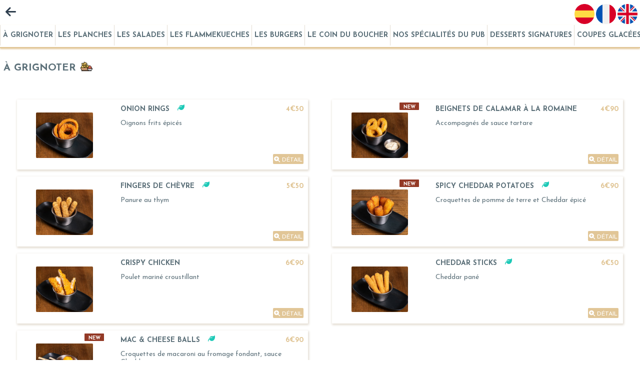

--- FILE ---
content_type: text/html; charset=utf-8
request_url: https://www.goodmeal.fr/groups/50/sous_groupes/501/restaurants/500/fr/detail_menu_new?mastercateg=331&tab_active=13296
body_size: 242465
content:
<!DOCTYPE html>
<html lang="fr-FR">
  <head>
    <!-- Global site tag (gtag.js) - Google Analytics -->
    <script async src="https://www.googletagmanager.com/gtag/js?id=UA-135197271-1"></script>
    <script>
      window.dataLayer = window.dataLayer || [];
      function gtag(){dataLayer.push(arguments);}
      gtag('js', new Date());

      gtag('config', 'UA-135197271-1');
    </script>
    <script src="https://cdn.jsdelivr.net/npm/sweetalert2@11/dist/sweetalert2.all.min.js"></script>

    <!-- Google Tag Manager -->
      <script>(function(w,d,s,l,i){w[l]=w[l]||[];w[l].push({'gtm.start':
      new Date().getTime(),event:'gtm.js'});var f=d.getElementsByTagName(s)[0],
      j=d.createElement(s),dl=l!='dataLayer'?'&l='+l:'';j.async=true;j.src=
      'https://www.googletagmanager.com/gtm.js?id='+i+dl;f.parentNode.insertBefore(j,f);
      })(window,document,'script','dataLayer','GTM-TLLFFNS');</script>
    <!-- End Google Tag Manager -->

    <title>
      CLIKING : logiciel de pilotage de la satisfaction client
    </title>


    <meta name="keywords" content="satisfaction client, restaurant, hôtel, FMCG, retail, immobilier, industrie, customer insight, avis clients, fidélisation client, rétention client, communication client, solution digitale restaurant, collecte avis, avis clients vérifiés, satisfaction client hôtel, satisfaction client restaurants, satisfaction client immobilier, satisfaction client retail, satisfaction client industrie, e-reputation, google, facebook, tripadvisor"/>

    <!-- Social -->
    <meta property="og:url" content="http://www.cliking.co/">
    <meta property="og:type" content="website">
    <meta property="og:site_name" content="CLIKING" />
    <meta property="og:title" content="Mesurer la satisfaction de vos clients pour mieux les fidéliser">
    <meta property="og:description" content="CLIKING, première solution de pilotage de la satisfaction et de la fidélisation client. Réalisez des enquêtes de satisfaction client à chaud et améliorez votre taux de satisfaction. Récompensez et communiquez avec vos clients pour mieux les fidéliser.">
    <!-- <meta property="og:image" content="" > -->
    <meta property="og:image:width" content="1200">
    <meta property="og:image:height" content="630">
    <meta property="og:site_name" content="CLIKING">

    <meta name="apple-mobile-web-app-capable" content="yes">
    <meta name="mobile-web-app-capable" content="yes">
    <meta name="theme-color" content="#FFFFFF">
    <meta charset="UTF-8">
    <meta name="viewport" content="width=device-width, initial-scale=1, shrink-to-fit=no">


    <!-- BOOTSTRAP -->

    <link rel="stylesheet" href="https://cdnjs.cloudflare.com/ajax/libs/intl-tel-input/17.0.8/css/intlTelInput.min.css" />
    <script src="https://cdnjs.cloudflare.com/ajax/libs/intl-tel-input/17.0.8/js/intlTelInput.min.js"></script>


    <!-- Place your kit's code here -->
    <script src="https://kit.fontawesome.com/3e5aefd200.js" crossorigin="anonymous"></script>


    <!-- Global site tag (gtag.js) - Google Analytics -->

    <script data-turbolinks-eval=false>
      // The if below prevents Google Analytics from collecting data when the visit has been made from a localhost
      // if (document.location.hostname.search("cliking.co/") !== -1) {
        // window.dataLayer = window.dataLayer || [];
        // function gtag(){dataLayer.push(arguments);}
        // gtag('js', new Date());

        // gtag('config', 'UA-135197271-1');
      // };
    </script>

    <!-- AOS -->
    <link href="https://unpkg.com/aos@2.3.1/dist/aos.css" rel="stylesheet">

    <meta name="csrf-param" content="authenticity_token" />
<meta name="csrf-token" content="3Or0u5XqDF0SWGkk05+OCy2Koh+xrylgh24XXx/pTrsFYY1+INddkNMyFY90EIYSsZ9zk3PUEiPLD6CEwakWTg==" />
    <meta name="action-cable-url" content="/cable" />
    <link rel="stylesheet" media="all" href="/assets/application-6f1d1cd7633f1cc36631531c0b3e2298d662740bef10f7c9ced9f6a3dbf2170e.css" />
			<link rel="stylesheet" media="all" href="/packs/css/vendor-76889dbf.chunk.css" />
    <link rel="shortcut icon" type="image/x-icon" href="/assets/flavicon-cc77901356839335eda2eaa7f228f7012fb2e71c04889bfc9174857baefd2f90.png" />

    <!-- Uncomment if you import CSS in app/javascript/packs/application.js -->
    <script src="https://unpkg.com/aos@2.3.1/dist/aos.js" data-turbolinks-eval=false></script>


    <!-- API Chatbox CRISP -->
    <script type="text/javascript">window.$crisp=[];window.CRISP_WEBSITE_ID="9c11fcf9-ef1c-4dfc-b03f-5df91fbe4501";(function(){d=document;s=d.createElement("script");s.src="https://client.crisp.chat/l.js";s.async=1;d.getElementsByTagName("head")[0].appendChild(s);})();</script>

    <script data-turbo="false" src="https://cdn.tiny.cloud/1/t46npjsmob71ao04uihjwuort7h6zwpa1w9lbbbdsbh401up/tinymce/7/tinymce.min.js" referrerpolicy="origin"></script>
    <!-- Hotjar Tracking Code for https://www.app-cliking.co/ -->
    <script>
      (function(h,o,t,j,a,r){
          h.hj=h.hj||function(){(h.hj.q=h.hj.q||[]).push(arguments)};
          h._hjSettings={hjid:1421827,hjsv:6};
          a=o.getElementsByTagName('head')[0];
          r=o.createElement('script');r.async=1;
          r.src=t+h._hjSettings.hjid+j+h._hjSettings.hjsv;
          a.appendChild(r);
      })(window,document,'https://static.hotjar.com/c/hotjar-','.js?sv=');
    </script>

      <!-- SweetAlert to create nice popup instead of data-confirm alert -->

      <!-- <link rel="stylesheet" href="https://cdn.jsdelivr.net/npm/flatpickr/dist/flatpickr.min.css">
      <script src="https://cdn.jsdelivr.net/npm/flatpickr"></script> -->


      <!-- ICON application mobile IOS et Android -->
      <!-- test -->

      <link rel="apple-touch-icon" sizes="180x180" href="/apple-touch-icon.png">
      <link rel="icon" type="image/png" sizes="32x32" href="/favicon-32x32.png">
      <link rel="icon" type="image/png" sizes="16x16" href="/favicon-16x16.png">


      <!-- en test -->
      <link rel="manifest" href="/site.webmanifest">
      <link rel="mask-icon" href="/safari-pinned-tab.svg" color="#ffffff">
      <meta name="msapplication-TileColor" content="#ffffff">
      <meta name="theme-color" content="#ffffff">


      <!-- Permet d'activer le manifest : doit tjrs être la dernière ligne du Head -->
      <link rel="manifest" href="/manifest.json" crossorigin="use-credentials"/>
      <meta name="apple-mobile-web-app-capable" content="yes">


      <link rel="stylesheet" href="https://cdnjs.cloudflare.com/ajax/libs/cropperjs/1.5.13/cropper.min.css" integrity="sha512-cyzxRvewl+FOKTtpBzYjW6x6IAYUCZy3sGP40hn+DQkqeluGRCax7qztK2ImL64SA+C7kVWdLI6wvdlStawhyw==" crossorigin="anonymous" referrerpolicy="no-referrer" />

      <!-- pour les input_field de type telephone pour avoir le code pays et le drapeau: utilisé dans new_client_base et cumul_fidelite quand on crée un client -->

	  <script async defer crossorigin="anonymous" src="https://connect.facebook.net/en_US/sdk.js"></script>
	  <script src="/assets/turbo-47a39448df3ff15f105a14eecf4277ca3cb200c34ed8126e705d93cffb198646.js" type="module"></script>


    <!-- Import du style des googles fonts uniquement sur les pages nécessaires (les méthodes où l'on définit @custom_fonts) -->
    <style>@import url('https://fonts.googleapis.com/css2?family=Chewy&display=swap');
@import url('https://fonts.googleapis.com/css2?family=Montez&display=swap');
@import url('https://fonts.googleapis.com/css2?family=Lobster&display=swap');
@import url('https://fonts.googleapis.com/css2?family=Satisfy&display=swap');
@import url('https://fonts.googleapis.com/css2?family=Pacifico&display=swap');
@import url('https://fonts.googleapis.com/css2?family=Righteous&display=swap');
@import url('https://fonts.googleapis.com/css2?family=Bebas+Neue&display=swap');
@import url('https://fonts.googleapis.com/css2?family=Abril+Fatface&display=swap');
@import url('https://fonts.googleapis.com/css2?family=Kaushan+Script&display=swap');
@import url('https://fonts.googleapis.com/css2?family=Covered+By+Your+Grace&display=swap');
@import url('https://fonts.googleapis.com/css2?family=Cinzel:wght@400;700&display=swap');
@import url('https://fonts.googleapis.com/css2?family=Comfortaa:wght@400;700&display=swap');
@import url('https://fonts.googleapis.com/css2?family=Amatic+SC:wght@400;700&display=swap');
@import url('https://fonts.googleapis.com/css2?family=Dancing+Script:wght@400;700&display=swap');
@import url('https://fonts.googleapis.com/css2?family=Old+Standard+TT:wght@400;700&display=swap');
@import url('https://fonts.googleapis.com/css2?family=Tinos:ital,wght@0,400;0,700;1,400;1,700&display=swap');
@import url('https://fonts.googleapis.com/css2?family=Amaranth:ital,wght@0,400;0,700;1,400;1,700&display=swap');
@import url('https://fonts.googleapis.com/css2?family=Source+Sans+Pro:ital,wght@0,400;0,700;1,400;1,700&display=swap');
@import url('https://fonts.googleapis.com/css2?family=Antonio:wght@100;400;700&display=swap');
@import url('https://fonts.googleapis.com/css2?family=Roboto:ital,wght@0,100;0,400;0,700;1,100;1,400;1,700&display=swap');
@import url('https://fonts.googleapis.com/css2?family=Rokkitt:ital,wght@0,100;0,400;0,700;1,100;1,400;1,700&display=swap');
@import url('https://fonts.googleapis.com/css2?family=Asap+Condensed:ital,wght@0,400;0,700;1,400;1,700&display=swap');
@import url('https://fonts.googleapis.com/css2?family=Montserrat:ital,wght@0,100;0,400;0,700;1,100;1,400;1,700&display=swap');
@import url('https://fonts.googleapis.com/css2?family=Cormorant+Garamond:ital,wght@0,400;0,700;1,400;1,700&display=swap');
@import url('https://fonts.googleapis.com/css2?family=Josefin+Sans:ital,wght@0,100;0,400;0,700;1,100;1,400;1,700&display=swap');
@import url('https://fonts.googleapis.com/css2?family=Barlow+Condensed:ital,wght@0,100;0,400;0,700;1,100;1,400;1,700&display=swap');
@import url('https://fonts.googleapis.com/css2?family=Alegreya+Sans+SC:ital,wght@0,100;0,400;0,700;1,100;1,400;1,700&display=swap');
@import url('https://fonts.googleapis.com/css2?family=Montserrat+Alternates:ital,wght@0,100;0,400;0,700;1,100;1,400;1,700&display=swap');</style>
    <style></style>

    <script src="/assets/application-07a5b45477c651495eafa72505f8db6fc934795626dbbd139bf0361c0eaf311b.js"></script>
			<script src="/packs/js/vendor-3e0f52b10c9cfd5e7a8b.chunk.js"></script>
			<script src="/packs/js/application~index-d813317504481c923ac0.chunk.js"></script>
		<script src="/packs/js/application-8540fa50c4795e149d6f.js"></script>

  </head>

  <body data-module="not-specified">
    <turbo-frame id="modal"></turbo-frame>

    <!-- Google Tag Manager (noscript) -->
      <noscript><iframe src="https://www.googletagmanager.com/ns.html?id=GTM-TLLFFNS"
      height="0" width="0" style="display:none;visibility:hidden"></iframe></noscript>
    <!-- End Google Tag Manager (noscript) -->

    <!-- Top navbar desktop -->
      <div class= "tab-active-js" data-tab-active= "13296"></div>
<div id="id-for-custom-menu-js"></div>
<div class="container-menu-new">

  <div class="tab-panel-new-menu div-for-background-color-js">
    <div style="display: flex; justify-content: space-between;">
      <div>
          <div>
            <a class="btn-return-menu-new" data-turbo="false" href="/groups/50/sous_groupes/501/restaurants/500/fr/my_menu?page=from_d_m">
              <i class="fas fa-arrow-left return_arrow_col_dmn"></i>
</a>          </div>
      </div>
      <div class="container-flags-newmenu">

          <div style="display: flex; justify-content: end;">
            <div class="icon-flag ">
                <a data-turbo="false" href="/groups/50/sous_groupes/501/restaurants/500/es/detail_menu_new?mastercateg=331&amp;tab_active=13296">
                  <img class="flags" src="https://aws-picture-gds.s3.eu-west-3.amazonaws.com/es_flag2.png" />
</a>                <a data-turbo="false" href="/groups/50/sous_groupes/501/restaurants/500/fr/detail_menu_new?mastercateg=331&amp;tab_active=13296">
                  <img class="flags" src="https://aws-picture-gds.s3.eu-west-3.amazonaws.com/fr_flag2.png" />
</a>                <a data-turbo="false" href="/groups/50/sous_groupes/501/restaurants/500/en/detail_menu_new?mastercateg=331&amp;tab_active=13296">
                  <img class="flags" src="https://aws-picture-gds.s3.eu-west-3.amazonaws.com/en_flag2.png" />
</a>            </div>
            <div class="list-flag d-none">
  <div class="dropdown">
    <button class="custom-btn dropdown-toggle flag-dropdown flag-style bkg-col-for-js" type="button" id="dropdownMenuButton" data-bs-toggle="dropdown" style="width: 116px; justify-content: flex-start;">
      <span class="caret"></span>
        <img class="flags" style="margin: 0" src="https://aws-picture-gds.s3.eu-west-3.amazonaws.com/fr_flag2.png" />
        <div class="text-flags" style="width: 60px; text-align: start;">Français</div>

    </button>
    <ul class="dropdown-menu dropdown-flags-list-my-menu bkg-col-for-js" aria-labelledby="dropdownMenuButton" style="padding: 0 !important;">
        <li>
          <a data-turbo="false" class="flag-style text-flags" style="padding: 6px 12px; width:100%; display:flex; justify-content: center; gap: 8px;" href="/groups/50/sous_groupes/501/restaurants/500/es/detail_menu_new?mastercateg=331&amp;tab_active=13296">
            <span class="caret" style="color: transparent;"></span>
            <img class="flags" style="margin: 0" src="https://aws-picture-gds.s3.eu-west-3.amazonaws.com/es_flag2.png" />
            <div class="text-flags" style="width: 60px; text-align: start;">Español</div>
</a>        </li>
        <li>
          <a data-turbo="false" class="flag-style text-flags" style="padding: 6px 12px; width:100%; display:flex; justify-content: center; gap: 8px;" href="/groups/50/sous_groupes/501/restaurants/500/en/detail_menu_new?mastercateg=331&amp;tab_active=13296">
            <span class="caret" style="color: transparent;"></span>
            <img class="flags" style="margin: 0" src="https://aws-picture-gds.s3.eu-west-3.amazonaws.com/en_flag2.png" />
            <div class="text-flags" style="width: 60px; text-align: start;">English</div>
</a>        </li>
    </ul>
  </div>
</div>

          </div>

      </div>
    </div>
    <ul class="nav nav-tabs only-ul flex-nowrap menu" role="tablist" id="categ-tabs" style="height: 46px;">
          <li role="presentation" class="cat-tabs cat-tabs-js text-to-modify-js"> <a data-turbo="false" href="#6815">À grignoter</a></li>
          <li role="presentation" class="cat-tabs cat-tabs-js text-to-modify-js"> <a data-turbo="false" href="#6966">Les planches</a></li>
          <li role="presentation" class="cat-tabs cat-tabs-js text-to-modify-js"> <a data-turbo="false" href="#7419">Les salades</a></li>
          <li role="presentation" class="cat-tabs cat-tabs-js text-to-modify-js"> <a data-turbo="false" href="#7268">Les flammekueches</a></li>
          <li role="presentation" class="cat-tabs cat-tabs-js text-to-modify-js"> <a data-turbo="false" href="#7721">Les burgers</a></li>
          <li role="presentation" class="cat-tabs cat-tabs-js text-to-modify-js"> <a data-turbo="false" href="#15543">Le coin du boucher</a></li>
          <li role="presentation" class="cat-tabs cat-tabs-js text-to-modify-js"> <a data-turbo="false" href="#15538">Nos spécialités du pub</a></li>
          <li role="presentation" class="cat-tabs cat-tabs-js text-to-modify-js"> <a data-turbo="false" href="#8023">Desserts signatures</a></li>
          <li role="presentation" class="cat-tabs cat-tabs-js text-to-modify-js"> <a data-turbo="false" href="#8174">Coupes glacées</a></li>
          <li role="presentation" class="cat-tabs cat-tabs-js text-to-modify-js"> <a data-turbo="false" href="#13296">Offres Spéciales</a></li>
          <li role="presentation" class="cat-tabs cat-tabs-js text-to-modify-js"> <a data-turbo="false" href="#16408">Editions Limitées</a></li>
    </ul>
  </div>

  <div class="nav-tabs-newmenu div-for-background-color-js">
    <!-- Nav tabs -->
    <!-- Tab panes -->
    <div class="tab-content-menu-new">
          <div role="tabpanel" class="tab-pane-new-menu-scroll active" id="6815">
            <div class="container-menu-new-sub">
              <div class="categorie-name categorie-name-js text-to-modify-js scroll-category-name">
                À grignoter  <img class="icon-alerts-menu" src="/assets/nachos-b5685dd4e9bd43f9f8f6866cf42bb50b96380d0c615c07ccb1e89e68a3566d34.svg" /> 
              </div>
              <div class="categ-description-menu categ-description-menu-js text-to-modify-js scroll-category-description "></div>
              <div style="justify-content: center; display: flex;">
                <img class="new-menu-cover_photo" src="" />
              </div>
              <div class="price-large-pdct price-large-pdct-js text-to-modify-js scroll-category-subdesc"></div>

              <div class="subcontainer-card-menu">


                    <div class=" card-menu-new
                            card-menu-for-js
                            
                            
                            ">
                      <div class="container-photo-new-menu">
                        <div class="menu-image-container-new">
                          <div id="img-meal-for-js-9360"></div>
                          <!-- Verrue Au Bureau -->
                          <img class="img-product-size-new img-product-size-new-js" src="https://aws-picture-gds.s3.eu-west-3.amazonaws.com/50_fingerfood_onionrings_95668" />
                        </div>
                      </div>
                      <div style=" width: 65%; display: flex; flex-direction: column;">
                            <div class="name-pdct-menu-new3" style="padding-top: 5px;">
                                <div class="leaf--space">
                                  <div class="name-pdct-menu-new3-js mi-name-and-picto text-to-modify-js scroll-product-name">
																		<span class="product-name-ellipsis">Onion rings</span>
                                        <i class="fas fa-leaf veggie-tag-menu-new" style= "color: #1dc9b7;"></i>

                                  </div>
                                </div>
                              <div class="product-price">
                              <div class='product-price-container-menu-new'>
                                <div class="content-menu content-menu-js text-to-modify-js scroll-product-container"></div>
                                <div class="individual-price individual-price-js text-to-modify-js scroll-product-price ">
                                  4€50
                                </div>
                              </div>
                              </div>
                            </div>

                            <div class="new-desc-menu new-desc-menu-js text-to-modify-js scroll-product-description">
                              <div id="ul-description" class="clamped clamp-5">
                                <p>Oignons frits &eacute;pic&eacute;s</p>
                              </div>
                            </div>


                        <div style="display: flex; justify-content: flex-end; align-items: center; margin: 10px 5px;">
                            <div class="btn-detail-menu btn-detail-menu-js">
                              <a class="btn-open-detail-menu-new" data-turbo="false" href="/groups/50/sous_groupes/501/restaurants/500/fr/detail_meal_menu.331?category=6815&amp;meal_item=9360">
                                <i class="fas fa-search-plus"></i> <span>Détail</span>
</a>                            </div>
                        </div>
                      </div>
                    </div>


                    <div class=" card-menu-new
                            card-menu-for-js
                            
                            
                            ">
                      <div class="container-photo-new-menu">
                        <div class="menu-image-container-new">
                          <div id="img-meal-for-js-285109"></div>
                          <!-- Verrue Au Bureau -->
                          <img class="img-product-size-new img-product-size-new-js" src="https://aws-picture-gds.s3.eu-west-3.amazonaws.com/50_fingerfood_beignetsdecalamarlaromaine_3863" />
                        </div>
                            <div class="new-tag-pdct-btn">NEW</div>
                      </div>
                      <div style=" width: 65%; display: flex; flex-direction: column;">
                            <div class="name-pdct-menu-new3" style="padding-top: 5px;">
                                <div class="leaf--space_3-items">
                                  <div class="name-pdct-menu-new3-js mi-name-and-picto text-to-modify-js scroll-product-name">
																		<span class="product-name-ellipsis">Beignets de calamar à la romaine</span>
                                      
                                  </div>
                                </div>
                              <div class="product-price">
                              <div class='product-price-container-menu-new'>
                                <div class="content-menu content-menu-js text-to-modify-js scroll-product-container"></div>
                                <div class="individual-price individual-price-js text-to-modify-js scroll-product-price ">
                                  4€90
                                </div>
                              </div>
                              </div>
                            </div>

                            <div class="new-desc-menu new-desc-menu-js text-to-modify-js scroll-product-description">
                              <div id="ul-description" class="clamped clamp-5">
                                <p>Accompagn&eacute;s de sauce tartare</p>
                              </div>
                            </div>


                        <div style="display: flex; justify-content: flex-end; align-items: center; margin: 10px 5px;">
                            <div class="btn-detail-menu btn-detail-menu-js">
                              <a class="btn-open-detail-menu-new" data-turbo="false" href="/groups/50/sous_groupes/501/restaurants/500/fr/detail_meal_menu.331?category=6815&amp;meal_item=285109">
                                <i class="fas fa-search-plus"></i> <span>Détail</span>
</a>                            </div>
                        </div>
                      </div>
                    </div>


                    <div class=" card-menu-new
                            card-menu-for-js
                            
                            
                            ">
                      <div class="container-photo-new-menu">
                        <div class="menu-image-container-new">
                          <div id="img-meal-for-js-220103"></div>
                          <!-- Verrue Au Bureau -->
                          <img class="img-product-size-new img-product-size-new-js" src="https://aws-picture-gds.s3.eu-west-3.amazonaws.com/50_fingerfood_fingersdechvre_16698" />
                        </div>
                      </div>
                      <div style=" width: 65%; display: flex; flex-direction: column;">
                            <div class="name-pdct-menu-new3" style="padding-top: 5px;">
                                <div class="leaf--space">
                                  <div class="name-pdct-menu-new3-js mi-name-and-picto text-to-modify-js scroll-product-name">
																		<span class="product-name-ellipsis">Fingers de Chèvre</span>
                                        <i class="fas fa-leaf veggie-tag-menu-new" style= "color: #1dc9b7;"></i>

                                  </div>
                                </div>
                              <div class="product-price">
                              <div class='product-price-container-menu-new'>
                                <div class="content-menu content-menu-js text-to-modify-js scroll-product-container"></div>
                                <div class="individual-price individual-price-js text-to-modify-js scroll-product-price ">
                                  5€50
                                </div>
                              </div>
                              </div>
                            </div>

                            <div class="new-desc-menu new-desc-menu-js text-to-modify-js scroll-product-description">
                              <div id="ul-description" class="clamped clamp-5">
                                <p class="p1">Panure au thym</p>
                              </div>
                            </div>


                        <div style="display: flex; justify-content: flex-end; align-items: center; margin: 10px 5px;">
                            <div class="btn-detail-menu btn-detail-menu-js">
                              <a class="btn-open-detail-menu-new" data-turbo="false" href="/groups/50/sous_groupes/501/restaurants/500/fr/detail_meal_menu.331?category=6815&amp;meal_item=220103">
                                <i class="fas fa-search-plus"></i> <span>Détail</span>
</a>                            </div>
                        </div>
                      </div>
                    </div>


                    <div class=" card-menu-new
                            card-menu-for-js
                            
                            
                            ">
                      <div class="container-photo-new-menu">
                        <div class="menu-image-container-new">
                          <div id="img-meal-for-js-307182"></div>
                          <!-- Verrue Au Bureau -->
                          <img class="img-product-size-new img-product-size-new-js" src="https://aws-picture-gds.s3.eu-west-3.amazonaws.com/50_fingerfood_spicycheddarpotatoes_22884" />
                        </div>
                            <div class="new-tag-pdct-btn">NEW</div>
                      </div>
                      <div style=" width: 65%; display: flex; flex-direction: column;">
                            <div class="name-pdct-menu-new3" style="padding-top: 5px;">
                                <div class="leaf--space">
                                  <div class="name-pdct-menu-new3-js mi-name-and-picto text-to-modify-js scroll-product-name">
																		<span class="product-name-ellipsis">Spicy Cheddar potatoes</span>
                                        <i class="fas fa-leaf veggie-tag-menu-new" style= "color: #1dc9b7;"></i>

                                  </div>
                                </div>
                              <div class="product-price">
                              <div class='product-price-container-menu-new'>
                                <div class="content-menu content-menu-js text-to-modify-js scroll-product-container"></div>
                                <div class="individual-price individual-price-js text-to-modify-js scroll-product-price ">
                                  6€90
                                </div>
                              </div>
                              </div>
                            </div>

                            <div class="new-desc-menu new-desc-menu-js text-to-modify-js scroll-product-description">
                              <div id="ul-description" class="clamped clamp-5">
                                <p>Croquettes de pomme de terre et Cheddar &eacute;pic&eacute;</p>
                              </div>
                            </div>


                        <div style="display: flex; justify-content: flex-end; align-items: center; margin: 10px 5px;">
                            <div class="btn-detail-menu btn-detail-menu-js">
                              <a class="btn-open-detail-menu-new" data-turbo="false" href="/groups/50/sous_groupes/501/restaurants/500/fr/detail_meal_menu.331?category=6815&amp;meal_item=307182">
                                <i class="fas fa-search-plus"></i> <span>Détail</span>
</a>                            </div>
                        </div>
                      </div>
                    </div>


                    <div class=" card-menu-new
                            card-menu-for-js
                            
                            
                            ">
                      <div class="container-photo-new-menu">
                        <div class="menu-image-container-new">
                          <div id="img-meal-for-js-9813"></div>
                          <!-- Verrue Au Bureau -->
                          <img class="img-product-size-new img-product-size-new-js" src="https://aws-picture-gds.s3.eu-west-3.amazonaws.com/50_fingerfood_crispychicken_75469" />
                        </div>
                      </div>
                      <div style=" width: 65%; display: flex; flex-direction: column;">
                            <div class="name-pdct-menu-new3" style="padding-top: 5px;">
                                <div class="leaf--space">
                                  <div class="name-pdct-menu-new3-js mi-name-and-picto text-to-modify-js scroll-product-name">
																		<span class="product-name-ellipsis">Crispy chicken</span>
                                  </div>
                                </div>
                              <div class="product-price">
                              <div class='product-price-container-menu-new'>
                                <div class="content-menu content-menu-js text-to-modify-js scroll-product-container"></div>
                                <div class="individual-price individual-price-js text-to-modify-js scroll-product-price ">
                                  6€90
                                </div>
                              </div>
                              </div>
                            </div>

                            <div class="new-desc-menu new-desc-menu-js text-to-modify-js scroll-product-description">
                              <div id="ul-description" class="clamped clamp-5">
                                <p>Poulet mariné croustillant</p>
                              </div>
                            </div>


                        <div style="display: flex; justify-content: flex-end; align-items: center; margin: 10px 5px;">
                            <div class="btn-detail-menu btn-detail-menu-js">
                              <a class="btn-open-detail-menu-new" data-turbo="false" href="/groups/50/sous_groupes/501/restaurants/500/fr/detail_meal_menu.331?category=6815&amp;meal_item=9813">
                                <i class="fas fa-search-plus"></i> <span>Détail</span>
</a>                            </div>
                        </div>
                      </div>
                    </div>


                    <div class=" card-menu-new
                            card-menu-for-js
                            
                            
                            ">
                      <div class="container-photo-new-menu">
                        <div class="menu-image-container-new">
                          <div id="img-meal-for-js-9209"></div>
                          <!-- Verrue Au Bureau -->
                          <img class="img-product-size-new img-product-size-new-js" src="https://aws-picture-gds.s3.eu-west-3.amazonaws.com/50_fingerfood_cheddarsticks_96214" />
                        </div>
                      </div>
                      <div style=" width: 65%; display: flex; flex-direction: column;">
                            <div class="name-pdct-menu-new3" style="padding-top: 5px;">
                                <div class="leaf--space">
                                  <div class="name-pdct-menu-new3-js mi-name-and-picto text-to-modify-js scroll-product-name">
																		<span class="product-name-ellipsis">Cheddar sticks</span>
                                        <i class="fas fa-leaf veggie-tag-menu-new" style= "color: #1dc9b7;"></i>

                                  </div>
                                </div>
                              <div class="product-price">
                              <div class='product-price-container-menu-new'>
                                <div class="content-menu content-menu-js text-to-modify-js scroll-product-container"></div>
                                <div class="individual-price individual-price-js text-to-modify-js scroll-product-price ">
                                  6€50
                                </div>
                              </div>
                              </div>
                            </div>

                            <div class="new-desc-menu new-desc-menu-js text-to-modify-js scroll-product-description">
                              <div id="ul-description" class="clamped clamp-5">
                                <p>Cheddar pan&eacute;</p>
                              </div>
                            </div>


                        <div style="display: flex; justify-content: flex-end; align-items: center; margin: 10px 5px;">
                            <div class="btn-detail-menu btn-detail-menu-js">
                              <a class="btn-open-detail-menu-new" data-turbo="false" href="/groups/50/sous_groupes/501/restaurants/500/fr/detail_meal_menu.331?category=6815&amp;meal_item=9209">
                                <i class="fas fa-search-plus"></i> <span>Détail</span>
</a>                            </div>
                        </div>
                      </div>
                    </div>


                    <div class=" card-menu-new
                            card-menu-for-js
                            
                            
                            ">
                      <div class="container-photo-new-menu">
                        <div class="menu-image-container-new">
                          <div id="img-meal-for-js-285325"></div>
                          <!-- Verrue Au Bureau -->
                          <img class="img-product-size-new img-product-size-new-js" src="https://aws-picture-gds.s3.eu-west-3.amazonaws.com/50_fingerfood_maccheeseballs_39298" />
                        </div>
                            <div class="new-tag-pdct-btn">NEW</div>
                      </div>
                      <div style=" width: 65%; display: flex; flex-direction: column;">
                            <div class="name-pdct-menu-new3" style="padding-top: 5px;">
                                <div class="leaf--space">
                                  <div class="name-pdct-menu-new3-js mi-name-and-picto text-to-modify-js scroll-product-name">
																		<span class="product-name-ellipsis">Mac &amp; cheese balls</span>
                                        <i class="fas fa-leaf veggie-tag-menu-new" style= "color: #1dc9b7;"></i>

                                  </div>
                                </div>
                              <div class="product-price">
                              <div class='product-price-container-menu-new'>
                                <div class="content-menu content-menu-js text-to-modify-js scroll-product-container"></div>
                                <div class="individual-price individual-price-js text-to-modify-js scroll-product-price ">
                                  6€90
                                </div>
                              </div>
                              </div>
                            </div>

                            <div class="new-desc-menu new-desc-menu-js text-to-modify-js scroll-product-description">
                              <div id="ul-description" class="clamped clamp-5">
                                <p>Croquettes de macaroni au fromage fondant, sauce Cheddar</p>
                              </div>
                            </div>


                        <div style="display: flex; justify-content: flex-end; align-items: center; margin: 10px 5px;">
                            <div class="btn-detail-menu btn-detail-menu-js">
                              <a class="btn-open-detail-menu-new" data-turbo="false" href="/groups/50/sous_groupes/501/restaurants/500/fr/detail_meal_menu.331?category=6815&amp;meal_item=285325">
                                <i class="fas fa-search-plus"></i> <span>Détail</span>
</a>                            </div>
                        </div>
                      </div>
                    </div>
              </div>
            </div>
          </div>
          <div role="tabpanel" class="tab-pane-new-menu-scroll active" id="6966">
            <div class="container-menu-new-sub">
              <div class="categorie-name categorie-name-js text-to-modify-js scroll-category-name">
                Les planches  <img class="icon-alerts-menu" src="/assets/nachos-b5685dd4e9bd43f9f8f6866cf42bb50b96380d0c615c07ccb1e89e68a3566d34.svg" /> 
              </div>
              <div class="categ-description-menu categ-description-menu-js text-to-modify-js scroll-category-description "></div>
              <div style="justify-content: center; display: flex;">
                <img class="new-menu-cover_photo" src="" />
              </div>
              <div class="price-large-pdct price-large-pdct-js text-to-modify-js scroll-category-subdesc"></div>

              <div class="subcontainer-card-menu">


                    <div class=" card-menu-new
                            card-menu-for-js
                            
                            
                            ">
                      <div class="container-photo-new-menu">
                        <div class="menu-image-container-new">
                          <div id="img-meal-for-js-307398"></div>
                          <!-- Verrue Au Bureau -->
                          <img class="img-product-size-new img-product-size-new-js" src="https://aws-picture-gds.s3.eu-west-3.amazonaws.com/50_platters_cheddarfries_82068" />
                        </div>
                            <div class="new-tag-pdct-btn">NEW</div>
                      </div>
                      <div style=" width: 65%; display: flex; flex-direction: column;">
                            <div class="name-pdct-menu-new3" style="padding-top: 5px;">
                                <div class="leaf--space">
                                  <div class="name-pdct-menu-new3-js mi-name-and-picto text-to-modify-js scroll-product-name">
																		<span class="product-name-ellipsis">Cheddar fries</span>
                                      
                                  </div>
                                </div>
                              <div class="product-price">
                              <div class='product-price-container-menu-new'>
                                <div class="content-menu content-menu-js text-to-modify-js scroll-product-container"></div>
                                <div class="individual-price individual-price-js text-to-modify-js scroll-product-price ">
                                  9€90
                                </div>
                              </div>
                              </div>
                            </div>

                            <div class="new-desc-menu new-desc-menu-js text-to-modify-js scroll-product-description">
                              <div id="ul-description" class="clamped clamp-5">
                                <p><span data-sheets-root="1">Frites, sauce Cheddar, poitrine fum&eacute;e, crispy onions, ciboulette</span></p>
                              </div>
                            </div>


                        <div style="display: flex; justify-content: flex-end; align-items: center; margin: 10px 5px;">
                            <div class="btn-detail-menu btn-detail-menu-js">
                              <a class="btn-open-detail-menu-new" data-turbo="false" href="/groups/50/sous_groupes/501/restaurants/500/fr/detail_meal_menu.331?category=6966&amp;meal_item=307398">
                                <i class="fas fa-search-plus"></i> <span>Détail</span>
</a>                            </div>
                        </div>
                      </div>
                    </div>


                    <div class=" card-menu-new
                            card-menu-for-js
                            
                            
                            ">
                      <div class="container-photo-new-menu">
                        <div class="menu-image-container-new">
                          <div id="img-meal-for-js-53975"></div>
                          <!-- Verrue Au Bureau -->
                          <img class="img-product-size-new img-product-size-new-js" src="https://aws-picture-gds.s3.eu-west-3.amazonaws.com/50_platters_cheesyplatter_7204" />
                        </div>
                      </div>
                      <div style=" width: 65%; display: flex; flex-direction: column;">

                          <div class="name-pdct-menu-new3" style="padding-top: 5px"><div class="leaf--space"><div class="name-pdct-menu-new3-js text-to-modify-js scroll-product-name">Cheesy platter  <i class="fas fa-leaf veggie-tag-menu-new" style= "color: #1dc9b7;"></i>
</div></div></div>

                            <div class="new-desc-menu new-desc-menu-js text-to-modify-js scroll-product-description">
                              <div id="ul-description" class="clamped clamp-2">
                                <p>Cheddar sticks, fingers de Ch&egrave;vre, spicy Cheddar potatoes, mac &amp; cheese balls, tortillas chips, sauce Cheddar, sauce BBQ</p>
                              </div>
                            </div>

                          <div class="position-container-meal-items">

                                  <div class='two-containers-prices-menu-detail'>
                                    <div class="content-menu content-menu-js text-to-modify-js scroll-product-container">
                                      L
                                    </div>
                                    <div class="price-content-menu individual-price individual-price-js text-to-modify-js scroll-product-price">
                                        12€90
                                    </div>
                                  </div>
                                  <div class='two-containers-prices-menu-detail'>
                                    <div class="content-menu content-menu-js text-to-modify-js scroll-product-container">
                                      XL
                                    </div>
                                    <div class="price-content-menu individual-price individual-price-js text-to-modify-js scroll-product-price">
                                        19€90
                                    </div>
                                  </div>
                          </div>

                        <div style="display: flex; justify-content: flex-end; align-items: center; margin: 10px 5px;">
                            <div class="btn-detail-menu btn-detail-menu-js">
                              <a class="btn-open-detail-menu-new" data-turbo="false" href="/groups/50/sous_groupes/501/restaurants/500/fr/detail_meal_menu.331?category=6966&amp;meal_item=53975">
                                <i class="fas fa-search-plus"></i> <span>Détail</span>
</a>                            </div>
                        </div>
                      </div>
                    </div>


                    <div class=" card-menu-new
                            
                            card-menu-new-best-seller
                            
                            ">
                      <div class="container-photo-new-menu">
                        <div class="menu-image-container-new">
                          <div id="img-meal-for-js-1810"></div>
                          <!-- Verrue Au Bureau -->
                          <img class="img-product-size-new img-product-size-new-js" src="https://aws-picture-gds.s3.eu-west-3.amazonaws.com/50_lesplanches_assortimentdefingerfood_66998" />
                        </div>
                      </div>
                      <div style=" width: 65%; display: flex; flex-direction: column;">

                          <div class="name-pdct-menu-new3" style="padding-top: 5px"><div class="leaf--space"><div class="name-pdct-menu-new3-js text-to-modify-js scroll-product-name">Assortiment de finger food  <img style="width: 20px; height: 20px;" class="best-seller-tag-js  hidden" src="/assets/best-seller-575e11d01834cc266da98668dcb12a353e17776692377d0e5f47692c73de0738.svg" />
</div></div></div>

                            <div class="new-desc-menu new-desc-menu-js text-to-modify-js scroll-product-description">
                              <div id="ul-description" class="clamped clamp-2">
                                <p>Cheddar sticks, beignets de calamar à la romaine, spicy onion rings, sauce salsa, sauce tartare, frites, tortillas chips</p>
                              </div>
                            </div>

                          <div class="position-container-meal-items">

                                  <div class='two-containers-prices-menu-detail'>
                                    <div class="content-menu content-menu-js text-to-modify-js scroll-product-container">
                                      L
                                    </div>
                                    <div class="price-content-menu individual-price individual-price-js text-to-modify-js scroll-product-price">
                                        12€90
                                    </div>
                                  </div>
                                  <div class='two-containers-prices-menu-detail'>
                                    <div class="content-menu content-menu-js text-to-modify-js scroll-product-container">
                                      XL
                                    </div>
                                    <div class="price-content-menu individual-price individual-price-js text-to-modify-js scroll-product-price">
                                        18€90
                                    </div>
                                  </div>
                          </div>

                        <div style="display: flex; justify-content: flex-end; align-items: center; margin: 10px 5px;">
                            <div class="btn-detail-menu btn-detail-menu-js">
                              <a class="btn-open-detail-menu-new" data-turbo="false" href="/groups/50/sous_groupes/501/restaurants/500/fr/detail_meal_menu.331?category=6966&amp;meal_item=1810">
                                <i class="fas fa-search-plus"></i> <span>Détail</span>
</a>                            </div>
                        </div>
                      </div>
                    </div>


                    <div class=" card-menu-new
                            card-menu-for-js
                            
                            
                            ">
                      <div class="container-photo-new-menu">
                        <div class="menu-image-container-new">
                          <div id="img-meal-for-js-298617"></div>
                          <!-- Verrue Au Bureau -->
                          <img class="img-product-size-new img-product-size-new-js" src="https://aws-picture-gds.s3.eu-west-3.amazonaws.com/50_lesplanches_planchedecharcuterieetfromage_50525" />
                        </div>
                      </div>
                      <div style=" width: 65%; display: flex; flex-direction: column;">

                          <div class="name-pdct-menu-new3" style="padding-top: 5px"><div class="leaf--space"><div class="name-pdct-menu-new3-js text-to-modify-js scroll-product-name">Planche de charcuterie et f...</div></div></div>

                            <div class="new-desc-menu new-desc-menu-js text-to-modify-js scroll-product-description">
                              <div id="ul-description" class="clamped clamp-2">
                                <p>Assortiment de charcuteries et fromages</p>
                              </div>
                            </div>

                          <div class="position-container-meal-items">

                                  <div class='two-containers-prices-menu-detail'>
                                    <div class="content-menu content-menu-js text-to-modify-js scroll-product-container">
                                      L
                                    </div>
                                    <div class="price-content-menu individual-price individual-price-js text-to-modify-js scroll-product-price">
                                        12€90
                                    </div>
                                  </div>
                                  <div class='two-containers-prices-menu-detail'>
                                    <div class="content-menu content-menu-js text-to-modify-js scroll-product-container">
                                      XL
                                    </div>
                                    <div class="price-content-menu individual-price individual-price-js text-to-modify-js scroll-product-price">
                                        19€90
                                    </div>
                                  </div>
                          </div>

                        <div style="display: flex; justify-content: flex-end; align-items: center; margin: 10px 5px;">
                            <div class="btn-detail-menu btn-detail-menu-js">
                              <a class="btn-open-detail-menu-new" data-turbo="false" href="/groups/50/sous_groupes/501/restaurants/500/fr/detail_meal_menu.331?category=6966&amp;meal_item=298617">
                                <i class="fas fa-search-plus"></i> <span>Détail</span>
</a>                            </div>
                        </div>
                      </div>
                    </div>
              </div>
            </div>
          </div>
          <div role="tabpanel" class="tab-pane-new-menu-scroll active" id="7419">
            <div class="container-menu-new-sub">
              <div class="categorie-name categorie-name-js text-to-modify-js scroll-category-name">
                Les salades  <img class="icon-alerts-menu" src="/assets/salade_other-02353c8e68a8a63aa2844b64c650b7bcb5df5e6edb27e7448eaa82a6f14893d1.svg" /> 
              </div>
              <div class="categ-description-menu categ-description-menu-js text-to-modify-js scroll-category-description "></div>
              <div style="justify-content: center; display: flex;">
                <img class="new-menu-cover_photo" src="" />
              </div>
              <div class="price-large-pdct price-large-pdct-js text-to-modify-js scroll-category-subdesc"></div>

              <div class="subcontainer-card-menu">


                    <div class=" card-menu-new
                            card-menu-for-js
                            
                            
                            ">
                      <div class="container-photo-new-menu">
                        <div class="menu-image-container-new">
                          <div id="img-meal-for-js-308045"></div>
                          <!-- Verrue Au Bureau -->
                          <img class="img-product-size-new img-product-size-new-js" src="https://aws-picture-gds.s3.eu-west-3.amazonaws.com/50_salades_queenvictoria_4768" />
                        </div>
                            <div class="new-tag-pdct-btn">NEW</div>
                      </div>
                      <div style=" width: 65%; display: flex; flex-direction: column;">
                            <div class="name-pdct-menu-new3" style="padding-top: 5px;">
                                <div class="leaf--space">
                                  <div class="name-pdct-menu-new3-js mi-name-and-picto text-to-modify-js scroll-product-name">
																		<span class="product-name-ellipsis">Queen victoria</span>
                                      
                                  </div>
                                </div>
                              <div class="product-price">
                              <div class='product-price-container-menu-new'>
                                <div class="content-menu content-menu-js text-to-modify-js scroll-product-container"></div>
                                <div class="individual-price individual-price-js text-to-modify-js scroll-product-price ">
                                  12€90
                                </div>
                              </div>
                              </div>
                            </div>

                            <div class="new-desc-menu new-desc-menu-js text-to-modify-js scroll-product-description">
                              <div id="ul-description" class="clamped clamp-5">
                                <p><span data-sheets-root="1">&OElig;uf poch&eacute;, poitrine fum&eacute;e, pommes de terre r&ocirc;ties, cro&ucirc;tons, mesclun, vinaigrette balsamique</span></p>
                              </div>
                            </div>


                        <div style="display: flex; justify-content: flex-end; align-items: center; margin: 10px 5px;">
                            <div class="btn-detail-menu btn-detail-menu-js">
                              <a class="btn-open-detail-menu-new" data-turbo="false" href="/groups/50/sous_groupes/501/restaurants/500/fr/detail_meal_menu.331?category=7419&amp;meal_item=308045">
                                <i class="fas fa-search-plus"></i> <span>Détail</span>
</a>                            </div>
                        </div>
                      </div>
                    </div>


                    <div class=" card-menu-new
                            card-menu-for-js
                            
                            
                            ">
                      <div class="container-photo-new-menu">
                        <div class="menu-image-container-new">
                          <div id="img-meal-for-js-308261"></div>
                          <!-- Verrue Au Bureau -->
                          <img class="img-product-size-new img-product-size-new-js" src="https://aws-picture-gds.s3.eu-west-3.amazonaws.com/50_salades_rusticcamembert_24843" />
                        </div>
                            <div class="new-tag-pdct-btn">NEW</div>
                      </div>
                      <div style=" width: 65%; display: flex; flex-direction: column;">
                            <div class="name-pdct-menu-new3" style="padding-top: 5px;">
                                <div class="leaf--space">
                                  <div class="name-pdct-menu-new3-js mi-name-and-picto text-to-modify-js scroll-product-name">
																		<span class="product-name-ellipsis">Rustic Camembert</span>
                                      
                                  </div>
                                </div>
                              <div class="product-price">
                              <div class='product-price-container-menu-new'>
                                <div class="content-menu content-menu-js text-to-modify-js scroll-product-container"></div>
                                <div class="individual-price individual-price-js text-to-modify-js scroll-product-price ">
                                  14€90
                                </div>
                              </div>
                              </div>
                            </div>

                            <div class="new-desc-menu new-desc-menu-js text-to-modify-js scroll-product-description">
                              <div id="ul-description" class="clamped clamp-5">
                                <p><span data-sheets-root="1">Camembert pan&eacute;, jambon sec, pommes de terre r&ocirc;ties, endive rouge, pomme, mesclun, ciboulette, vinaigrette moutarde &agrave; l&rsquo;ancienne </span></p>
                              </div>
                            </div>


                        <div style="display: flex; justify-content: flex-end; align-items: center; margin: 10px 5px;">
                            <div class="btn-detail-menu btn-detail-menu-js">
                              <a class="btn-open-detail-menu-new" data-turbo="false" href="/groups/50/sous_groupes/501/restaurants/500/fr/detail_meal_menu.331?category=7419&amp;meal_item=308261">
                                <i class="fas fa-search-plus"></i> <span>Détail</span>
</a>                            </div>
                        </div>
                      </div>
                    </div>


                    <div class=" card-menu-new
                            card-menu-for-js
                            
                            
                            ">
                      <div class="container-photo-new-menu">
                        <div class="menu-image-container-new">
                          <div id="img-meal-for-js-222760"></div>
                          <!-- Verrue Au Bureau -->
                          <img class="img-product-size-new img-product-size-new-js" src="https://aws-picture-gds.s3.eu-west-3.amazonaws.com/50_lessalades_caesarcrispychicken_75072" />
                        </div>
                      </div>
                      <div style=" width: 65%; display: flex; flex-direction: column;">
                            <div class="name-pdct-menu-new3" style="padding-top: 5px;">
                                <div class="leaf--space">
                                  <div class="name-pdct-menu-new3-js mi-name-and-picto text-to-modify-js scroll-product-name">
																		<span class="product-name-ellipsis">CAESAR CRISPY CHICKEN</span>
                                  </div>
                                </div>
                              <div class="product-price">
                              <div class='product-price-container-menu-new'>
                                <div class="content-menu content-menu-js text-to-modify-js scroll-product-container"></div>
                                <div class="individual-price individual-price-js text-to-modify-js scroll-product-price ">
                                  14€90
                                </div>
                              </div>
                              </div>
                            </div>

                            <div class="new-desc-menu new-desc-menu-js text-to-modify-js scroll-product-description">
                              <div id="ul-description" class="clamped clamp-5">
                                <p>Poulet mariné croustillant, Grana Padano AOP, croûtons, romaine, pickles d'oignons rouges, ciboulette, sauce Caesar</p>
                              </div>
                            </div>


                        <div style="display: flex; justify-content: flex-end; align-items: center; margin: 10px 5px;">
                            <div class="btn-detail-menu btn-detail-menu-js">
                              <a class="btn-open-detail-menu-new" data-turbo="false" href="/groups/50/sous_groupes/501/restaurants/500/fr/detail_meal_menu.331?category=7419&amp;meal_item=222760">
                                <i class="fas fa-search-plus"></i> <span>Détail</span>
</a>                            </div>
                        </div>
                      </div>
                    </div>


                    <div class=" card-menu-new
                            card-menu-for-js
                            
                            
                            ">
                      <div class="container-photo-new-menu">
                        <div class="menu-image-container-new">
                          <div id="img-meal-for-js-308477"></div>
                          <!-- Verrue Au Bureau -->
                          <img class="img-product-size-new img-product-size-new-js" src="https://aws-picture-gds.s3.eu-west-3.amazonaws.com/50_salades_freshsalad_89724" />
                        </div>
                            <div class="new-tag-pdct-btn">NEW</div>
                      </div>
                      <div style=" width: 65%; display: flex; flex-direction: column;">
                            <div class="name-pdct-menu-new3" style="padding-top: 5px;">
                                <div class="leaf--space">
                                  <div class="name-pdct-menu-new3-js mi-name-and-picto text-to-modify-js scroll-product-name">
																		<span class="product-name-ellipsis">Fresh salad</span>
                                      
                                  </div>
                                </div>
                              <div class="product-price">
                              <div class='product-price-container-menu-new'>
                                <div class="content-menu content-menu-js text-to-modify-js scroll-product-container"></div>
                                <div class="individual-price individual-price-js text-to-modify-js scroll-product-price ">
                                  15€90
                                </div>
                              </div>
                              </div>
                            </div>

                            <div class="new-desc-menu new-desc-menu-js text-to-modify-js scroll-product-description">
                              <div id="ul-description" class="clamped clamp-5">
                                <p><span data-sheets-root="1">Truite fum&eacute;e, endive rouge, avocat, d&eacute;s de mangue, supr&ecirc;mes de pamplemousse, citron, petites p&acirc;tes, mesclun, cerfeuil, vinaigrette citron-miel</span></p>
                              </div>
                            </div>


                        <div style="display: flex; justify-content: flex-end; align-items: center; margin: 10px 5px;">
                            <div class="btn-detail-menu btn-detail-menu-js">
                              <a class="btn-open-detail-menu-new" data-turbo="false" href="/groups/50/sous_groupes/501/restaurants/500/fr/detail_meal_menu.331?category=7419&amp;meal_item=308477">
                                <i class="fas fa-search-plus"></i> <span>Détail</span>
</a>                            </div>
                        </div>
                      </div>
                    </div>
              </div>
            </div>
          </div>
          <div role="tabpanel" class="tab-pane-new-menu-scroll active" id="7268">
            <div class="container-menu-new-sub">
              <div class="categorie-name categorie-name-js text-to-modify-js scroll-category-name">
                Les flammekueches  <img class="icon-alerts-menu" src="/assets/pizza-new-77760e86fc55682da59947d2661599b1a33bef13c97e3f046fa30a6008b5471d.svg" /> 
              </div>
              <div class="categ-description-menu categ-description-menu-js text-to-modify-js scroll-category-description "></div>
              <div style="justify-content: center; display: flex;">
                <img class="new-menu-cover_photo" src="" />
              </div>
              <div class="price-large-pdct price-large-pdct-js text-to-modify-js scroll-category-subdesc"></div>

              <div class="subcontainer-card-menu">


                    <div class=" card-menu-new
                            
                            card-menu-new-best-seller
                            
                            ">
                      <div class="container-photo-new-menu">
                        <div class="menu-image-container-new">
                          <div id="img-meal-for-js-2565"></div>
                          <!-- Verrue Au Bureau -->
                          <img class="img-product-size-new img-product-size-new-js" src="https://aws-picture-gds.s3.eu-west-3.amazonaws.com/50_lesflammekueches_flamgratine_74382" />
                        </div>
                      </div>
                      <div style=" width: 65%; display: flex; flex-direction: column;">
                            <div class="name-pdct-menu-new3" style="padding-top: 5px;">
                                <div class="leaf--space">
                                  <div class="name-pdct-menu-new3-js mi-name-and-picto text-to-modify-js scroll-product-name">
																		<span class="product-name-ellipsis">Flam&#39; gratinée</span>
                                        <img style="width: 20px; height: 20px;" class="best-seller-tag-js  hidden" src="/assets/best-seller-575e11d01834cc266da98668dcb12a353e17776692377d0e5f47692c73de0738.svg" />

                                  </div>
                                </div>
                              <div class="product-price">
                              <div class='product-price-container-menu-new'>
                                <div class="content-menu content-menu-js text-to-modify-js scroll-product-container"></div>
                                <div class="individual-price individual-price-js text-to-modify-js scroll-product-price ">
                                  9€90
                                </div>
                              </div>
                              </div>
                            </div>

                            <div class="new-desc-menu new-desc-menu-js text-to-modify-js scroll-product-description">
                              <div id="ul-description" class="clamped clamp-5">
                                <p>Lardons, oignon, Emmental, cr&egrave;me fra&icirc;che</p>
                              </div>
                            </div>


                        <div style="display: flex; justify-content: flex-end; align-items: center; margin: 10px 5px;">
                            <div class="btn-detail-menu btn-detail-menu-js">
                              <a class="btn-open-detail-menu-new" data-turbo="false" href="/groups/50/sous_groupes/501/restaurants/500/fr/detail_meal_menu.331?category=7268&amp;meal_item=2565">
                                <i class="fas fa-search-plus"></i> <span>Détail</span>
</a>                            </div>
                        </div>
                      </div>
                    </div>


                    <div class=" card-menu-new
                            card-menu-for-js
                            
                            
                            ">
                      <div class="container-photo-new-menu">
                        <div class="menu-image-container-new">
                          <div id="img-meal-for-js-307614"></div>
                          <!-- Verrue Au Bureau -->
                          <img class="img-product-size-new img-product-size-new-js" src="https://aws-picture-gds.s3.eu-west-3.amazonaws.com/50_flam_flamaumaroilles_47020" />
                        </div>
                            <div class="new-tag-pdct-btn">NEW</div>
                      </div>
                      <div style=" width: 65%; display: flex; flex-direction: column;">
                            <div class="name-pdct-menu-new3" style="padding-top: 5px;">
                                <div class="leaf--space">
                                  <div class="name-pdct-menu-new3-js mi-name-and-picto text-to-modify-js scroll-product-name">
																		<span class="product-name-ellipsis">Flam&#39; au Maroilles</span>
                                      
                                  </div>
                                </div>
                              <div class="product-price">
                              <div class='product-price-container-menu-new'>
                                <div class="content-menu content-menu-js text-to-modify-js scroll-product-container"></div>
                                <div class="individual-price individual-price-js text-to-modify-js scroll-product-price ">
                                  14€50
                                </div>
                              </div>
                              </div>
                            </div>

                            <div class="new-desc-menu new-desc-menu-js text-to-modify-js scroll-product-description">
                              <div id="ul-description" class="clamped clamp-5">
                                <p><span data-sheets-root="1">Maroilles AOP, lardons, endive rouge, ciboulette, oignon, Mozzarella, cr&egrave;me fraiche</span></p>
                              </div>
                            </div>


                        <div style="display: flex; justify-content: flex-end; align-items: center; margin: 10px 5px;">
                            <div class="btn-detail-menu btn-detail-menu-js">
                              <a class="btn-open-detail-menu-new" data-turbo="false" href="/groups/50/sous_groupes/501/restaurants/500/fr/detail_meal_menu.331?category=7268&amp;meal_item=307614">
                                <i class="fas fa-search-plus"></i> <span>Détail</span>
</a>                            </div>
                        </div>
                      </div>
                    </div>


                    <div class=" card-menu-new
                            card-menu-for-js
                            
                            
                            ">
                      <div class="container-photo-new-menu">
                        <div class="menu-image-container-new">
                          <div id="img-meal-for-js-307830"></div>
                          <!-- Verrue Au Bureau -->
                          <img class="img-product-size-new img-product-size-new-js" src="https://aws-picture-gds.s3.eu-west-3.amazonaws.com/50_flam_flamlaraclette_40278" />
                        </div>
                            <div class="new-tag-pdct-btn">NEW</div>
                      </div>
                      <div style=" width: 65%; display: flex; flex-direction: column;">
                            <div class="name-pdct-menu-new3" style="padding-top: 5px;">
                                <div class="leaf--space">
                                  <div class="name-pdct-menu-new3-js mi-name-and-picto text-to-modify-js scroll-product-name">
																		<span class="product-name-ellipsis">Flam&#39; à la Raclette</span>
                                      
                                  </div>
                                </div>
                              <div class="product-price">
                              <div class='product-price-container-menu-new'>
                                <div class="content-menu content-menu-js text-to-modify-js scroll-product-container"></div>
                                <div class="individual-price individual-price-js text-to-modify-js scroll-product-price ">
                                  14€90
                                </div>
                              </div>
                              </div>
                            </div>

                            <div class="new-desc-menu new-desc-menu-js text-to-modify-js scroll-product-description">
                              <div id="ul-description" class="clamped clamp-5">
                                <p><span data-sheets-root="1">Raclette aux trois poivres, jambon blanc, ciboulette, oignon, Emmental, cr&eacute;meux moutarde &agrave; l&rsquo;ancienne</span></p>
                              </div>
                            </div>


                        <div style="display: flex; justify-content: flex-end; align-items: center; margin: 10px 5px;">
                            <div class="btn-detail-menu btn-detail-menu-js">
                              <a class="btn-open-detail-menu-new" data-turbo="false" href="/groups/50/sous_groupes/501/restaurants/500/fr/detail_meal_menu.331?category=7268&amp;meal_item=307830">
                                <i class="fas fa-search-plus"></i> <span>Détail</span>
</a>                            </div>
                        </div>
                      </div>
                    </div>
              </div>
            </div>
          </div>
          <div role="tabpanel" class="tab-pane-new-menu-scroll active" id="7721">
            <div class="container-menu-new-sub">
              <div class="categorie-name categorie-name-js text-to-modify-js scroll-category-name">
                Les burgers  <img class="icon-alerts-menu" src="/assets/burger-au-fromage-62d69c97ec62b222973deeca0d1d7439c1a9d97217ec6c6540d33211b7ced20c.svg" /> 
              </div>
              <div class="categ-description-menu categ-description-menu-js text-to-modify-js scroll-category-description ">Nos bun&#39;s, frites et steaks hachés sont d&#39;origine française !</div>
              <div style="justify-content: center; display: flex;">
                <img class="new-menu-cover_photo" src="" />
              </div>
              <div class="price-large-pdct price-large-pdct-js text-to-modify-js scroll-category-subdesc"></div>

              <div class="subcontainer-card-menu">


                    <div class=" card-menu-new
                            card-menu-for-js
                            
                            
                            ">
                      <div class="container-photo-new-menu">
                        <div class="menu-image-container-new">
                          <div id="img-meal-for-js-288164"></div>
                          <!-- Verrue Au Bureau -->
                          <img class="img-product-size-new img-product-size-new-js" src="https://aws-picture-gds.s3.eu-west-3.amazonaws.com/50_lesburgers_smashburgerveggie_9053" />
                        </div>
                            <div class="new-tag-pdct-btn">NEW</div>
                      </div>
                      <div style=" width: 65%; display: flex; flex-direction: column;">
                            <div class="name-pdct-menu-new3" style="padding-top: 5px;">
                                <div class="leaf--space">
                                  <div class="name-pdct-menu-new3-js mi-name-and-picto text-to-modify-js scroll-product-name">
																		<span class="product-name-ellipsis">Smash burger veggie</span>
                                        <i class="fas fa-leaf veggie-tag-menu-new" style= "color: #1dc9b7;"></i>

                                  </div>
                                </div>
                              <div class="product-price">
                              <div class='product-price-container-menu-new'>
                                <div class="content-menu content-menu-js text-to-modify-js scroll-product-container"></div>
                                <div class="individual-price individual-price-js text-to-modify-js scroll-product-price ">
                                  13€90
                                </div>
                              </div>
                              </div>
                            </div>

                            <div class="new-desc-menu new-desc-menu-js text-to-modify-js scroll-product-description">
                              <div id="ul-description" class="clamped clamp-5">
                                <p>Suprême veggie croustillant HappyVore, sauce Cheddar, cornichons, mesclun, sauce ketchup-moutarde, bun's</p>
                              </div>
                            </div>


                        <div style="display: flex; justify-content: flex-end; align-items: center; margin: 10px 5px;">
                            <div class="btn-detail-menu btn-detail-menu-js">
                              <a class="btn-open-detail-menu-new" data-turbo="false" href="/groups/50/sous_groupes/501/restaurants/500/fr/detail_meal_menu.331?category=7721&amp;meal_item=288164">
                                <i class="fas fa-search-plus"></i> <span>Détail</span>
</a>                            </div>
                        </div>
                      </div>
                    </div>


                    <div class=" card-menu-new
                            card-menu-for-js
                            
                            
                            ">
                      <div class="container-photo-new-menu">
                        <div class="menu-image-container-new">
                          <div id="img-meal-for-js-3924"></div>
                          <!-- Verrue Au Bureau -->
                          <img class="img-product-size-new img-product-size-new-js" src="https://aws-picture-gds.s3.eu-west-3.amazonaws.com/50_lesburgers_originalaubureauburger_32516" />
                        </div>
                      </div>
                      <div style=" width: 65%; display: flex; flex-direction: column;">

                          <div class="name-pdct-menu-new3" style="padding-top: 5px"><div class="leaf--space"><div class="name-pdct-menu-new3-js text-to-modify-js scroll-product-name">Original Au Bureau Burger</div></div></div>

                            <div class="new-desc-menu new-desc-menu-js text-to-modify-js scroll-product-description">
                              <div id="ul-description" class="clamped clamp-2">
                                <p>Steak haché de bœuf, poitrine fumée, sauce Cheddar, oignons caramélisés, oignon rouge, mesclun, sauce burger, bun's</p>
                              </div>
                            </div>

                          <div class="position-container-meal-items">

                                  <div class='two-containers-prices-menu-detail'>
                                    <div class="content-menu content-menu-js text-to-modify-js scroll-product-container">
                                      Simple
                                    </div>
                                    <div class="price-content-menu individual-price individual-price-js text-to-modify-js scroll-product-price">
                                        15€90
                                    </div>
                                  </div>
                                  <div class='two-containers-prices-menu-detail'>
                                    <div class="content-menu content-menu-js text-to-modify-js scroll-product-container">
                                      Double
                                    </div>
                                    <div class="price-content-menu individual-price individual-price-js text-to-modify-js scroll-product-price">
                                        19€90
                                    </div>
                                  </div>
                          </div>

                        <div style="display: flex; justify-content: flex-end; align-items: center; margin: 10px 5px;">
                            <div class="btn-detail-menu btn-detail-menu-js">
                              <a class="btn-open-detail-menu-new" data-turbo="false" href="/groups/50/sous_groupes/501/restaurants/500/fr/detail_meal_menu.331?category=7721&amp;meal_item=3924">
                                <i class="fas fa-search-plus"></i> <span>Détail</span>
</a>                            </div>
                        </div>
                      </div>
                    </div>


                    <div class=" card-menu-new
                            card-menu-for-js
                            
                            
                            ">
                      <div class="container-photo-new-menu">
                        <div class="menu-image-container-new">
                          <div id="img-meal-for-js-114801"></div>
                          <!-- Verrue Au Bureau -->
                          <img class="img-product-size-new img-product-size-new-js" src="https://aws-picture-gds.s3.eu-west-3.amazonaws.com/50_lesburgers_originalaubureauburgerveggie_4907" />
                        </div>
                            <div class="new-tag-pdct-btn">NEW</div>
                      </div>
                      <div style=" width: 65%; display: flex; flex-direction: column;">

                          <div class="name-pdct-menu-new3" style="padding-top: 5px"><div class="leaf--space"><div class="name-pdct-menu-new3-js text-to-modify-js scroll-product-name">original au bureau burger v...  <i class="fas fa-leaf veggie-tag-menu-new" style= "color: #1dc9b7;"></i>
</div></div></div>

                            <div class="new-desc-menu new-desc-menu-js text-to-modify-js scroll-product-description">
                              <div id="ul-description" class="clamped clamp-2">
                                <p>Supr&ecirc;me veggie croustillant HappyVore, sauce Cheddar, oignons caram&eacute;lis&eacute;s, oignon rouge, mesclun, sauce burger, bun's</p>
                              </div>
                            </div>

                          <div class="position-container-meal-items">

                                  <div class='two-containers-prices-menu-detail'>
                                    <div class="content-menu content-menu-js text-to-modify-js scroll-product-container">
                                      Simple
                                    </div>
                                    <div class="price-content-menu individual-price individual-price-js text-to-modify-js scroll-product-price">
                                        15€90
                                    </div>
                                  </div>
                                  <div class='two-containers-prices-menu-detail'>
                                    <div class="content-menu content-menu-js text-to-modify-js scroll-product-container">
                                      Double
                                    </div>
                                    <div class="price-content-menu individual-price individual-price-js text-to-modify-js scroll-product-price">
                                        19€90
                                    </div>
                                  </div>
                          </div>

                        <div style="display: flex; justify-content: flex-end; align-items: center; margin: 10px 5px;">
                            <div class="btn-detail-menu btn-detail-menu-js">
                              <a class="btn-open-detail-menu-new" data-turbo="false" href="/groups/50/sous_groupes/501/restaurants/500/fr/detail_meal_menu.331?category=7721&amp;meal_item=114801">
                                <i class="fas fa-search-plus"></i> <span>Détail</span>
</a>                            </div>
                        </div>
                      </div>
                    </div>


                    <div class=" card-menu-new
                            card-menu-for-js
                            
                            
                            ">
                      <div class="container-photo-new-menu">
                        <div class="menu-image-container-new">
                          <div id="img-meal-for-js-265464"></div>
                          <!-- Verrue Au Bureau -->
                          <img class="img-product-size-new img-product-size-new-js" src="https://aws-picture-gds.s3.eu-west-3.amazonaws.com/50_lesburgers_chickencurryburger_67814" />
                        </div>
                            <div class="new-tag-pdct-btn">NEW</div>
                      </div>
                      <div style=" width: 65%; display: flex; flex-direction: column;">

                          <div class="name-pdct-menu-new3" style="padding-top: 5px"><div class="leaf--space"><div class="name-pdct-menu-new3-js text-to-modify-js scroll-product-name">chicken curry burger</div></div></div>

                            <div class="new-desc-menu new-desc-menu-js text-to-modify-js scroll-product-description">
                              <div id="ul-description" class="clamped clamp-2">
                                <p>Poulet marin&eacute; croustillant, sauce Cheddar, crispy onions, romaine, mayonnaise au curry, bun&rsquo;s&nbsp;</p>
                              </div>
                            </div>

                          <div class="position-container-meal-items">

                                  <div class='two-containers-prices-menu-detail'>
                                    <div class="content-menu content-menu-js text-to-modify-js scroll-product-container">
                                      Simple
                                    </div>
                                    <div class="price-content-menu individual-price individual-price-js text-to-modify-js scroll-product-price">
                                        15€90
                                    </div>
                                  </div>
                                  <div class='two-containers-prices-menu-detail'>
                                    <div class="content-menu content-menu-js text-to-modify-js scroll-product-container">
                                      Double
                                    </div>
                                    <div class="price-content-menu individual-price individual-price-js text-to-modify-js scroll-product-price">
                                        19€90
                                    </div>
                                  </div>
                          </div>

                        <div style="display: flex; justify-content: flex-end; align-items: center; margin: 10px 5px;">
                            <div class="btn-detail-menu btn-detail-menu-js">
                              <a class="btn-open-detail-menu-new" data-turbo="false" href="/groups/50/sous_groupes/501/restaurants/500/fr/detail_meal_menu.331?category=7721&amp;meal_item=265464">
                                <i class="fas fa-search-plus"></i> <span>Détail</span>
</a>                            </div>
                        </div>
                      </div>
                    </div>


                    <div class=" card-menu-new
                            card-menu-for-js
                            
                            
                            ">
                      <div class="container-photo-new-menu">
                        <div class="menu-image-container-new">
                          <div id="img-meal-for-js-309770"></div>
                          <!-- Verrue Au Bureau -->
                          <img class="img-product-size-new img-product-size-new-js" src="https://aws-picture-gds.s3.eu-west-3.amazonaws.com/50_fabulousburger_chickencurryburgerveggie_30274" />
                        </div>
                            <div class="new-tag-pdct-btn">NEW</div>
                      </div>
                      <div style=" width: 65%; display: flex; flex-direction: column;">

                          <div class="name-pdct-menu-new3" style="padding-top: 5px"><div class="leaf--space"><div class="name-pdct-menu-new3-js text-to-modify-js scroll-product-name">Chicken curry burger veggie  <i class="fas fa-leaf veggie-tag-menu-new" style= "color: #1dc9b7;"></i>
</div></div></div>

                            <div class="new-desc-menu new-desc-menu-js text-to-modify-js scroll-product-description">
                              <div id="ul-description" class="clamped clamp-2">
                                <p>Supr&ecirc;me veggie croustillant HappyVore, sauce Cheddar, crispy onions, romaine, mayonnaise au curry, bun&rsquo;s&nbsp;</p>
                              </div>
                            </div>

                          <div class="position-container-meal-items">

                                  <div class='two-containers-prices-menu-detail'>
                                    <div class="content-menu content-menu-js text-to-modify-js scroll-product-container">
                                      Simple
                                    </div>
                                    <div class="price-content-menu individual-price individual-price-js text-to-modify-js scroll-product-price">
                                        15€90
                                    </div>
                                  </div>
                                  <div class='two-containers-prices-menu-detail'>
                                    <div class="content-menu content-menu-js text-to-modify-js scroll-product-container">
                                      Double
                                    </div>
                                    <div class="price-content-menu individual-price individual-price-js text-to-modify-js scroll-product-price">
                                        19€90
                                    </div>
                                  </div>
                          </div>

                        <div style="display: flex; justify-content: flex-end; align-items: center; margin: 10px 5px;">
                            <div class="btn-detail-menu btn-detail-menu-js">
                              <a class="btn-open-detail-menu-new" data-turbo="false" href="/groups/50/sous_groupes/501/restaurants/500/fr/detail_meal_menu.331?category=7721&amp;meal_item=309770">
                                <i class="fas fa-search-plus"></i> <span>Détail</span>
</a>                            </div>
                        </div>
                      </div>
                    </div>


                    <div class=" card-menu-new
                            card-menu-for-js
                            
                            
                            ">
                      <div class="container-photo-new-menu">
                        <div class="menu-image-container-new">
                          <div id="img-meal-for-js-309986"></div>
                          <!-- Verrue Au Bureau -->
                          <img class="img-product-size-new img-product-size-new-js" src="https://aws-picture-gds.s3.eu-west-3.amazonaws.com/50_fabulousburger_veryspicyburger(versionbuf)_75430" />
                        </div>
                            <div class="new-tag-pdct-btn">NEW</div>
                      </div>
                      <div style=" width: 65%; display: flex; flex-direction: column;">

                          <div class="name-pdct-menu-new3" style="padding-top: 5px"><div class="leaf--space"><div class="name-pdct-menu-new3-js text-to-modify-js scroll-product-name">Very spicy burger (version ...</div></div></div>

                            <div class="new-desc-menu new-desc-menu-js text-to-modify-js scroll-product-description">
                              <div id="ul-description" class="clamped clamp-2">
                                <p>Steak hach&eacute; de b&oelig;uf, bun&rsquo;s d&eacute;goulinant de sauce Cheddar spicy, paprika fum&eacute;, piment jalapenos, oignons caram&eacute;lis&eacute;s, mesclun, mayonnaise spicy</p>
                              </div>
                            </div>

                          <div class="position-container-meal-items">

                                  <div class='two-containers-prices-menu-detail'>
                                    <div class="content-menu content-menu-js text-to-modify-js scroll-product-container">
                                      Simple
                                    </div>
                                    <div class="price-content-menu individual-price individual-price-js text-to-modify-js scroll-product-price">
                                        16€90
                                    </div>
                                  </div>
                                  <div class='two-containers-prices-menu-detail'>
                                    <div class="content-menu content-menu-js text-to-modify-js scroll-product-container">
                                      Double
                                    </div>
                                    <div class="price-content-menu individual-price individual-price-js text-to-modify-js scroll-product-price">
                                        20€90
                                    </div>
                                  </div>
                          </div>

                        <div style="display: flex; justify-content: flex-end; align-items: center; margin: 10px 5px;">
                            <div class="btn-detail-menu btn-detail-menu-js">
                              <a class="btn-open-detail-menu-new" data-turbo="false" href="/groups/50/sous_groupes/501/restaurants/500/fr/detail_meal_menu.331?category=7721&amp;meal_item=309986">
                                <i class="fas fa-search-plus"></i> <span>Détail</span>
</a>                            </div>
                        </div>
                      </div>
                    </div>


                    <div class=" card-menu-new
                            card-menu-for-js
                            
                            
                            ">
                      <div class="container-photo-new-menu">
                        <div class="menu-image-container-new">
                          <div id="img-meal-for-js-310202"></div>
                          <!-- Verrue Au Bureau -->
                          <img class="img-product-size-new img-product-size-new-js" src="https://aws-picture-gds.s3.eu-west-3.amazonaws.com/50_fabulousburger_veryspicyburger(versionpoulet)_32792" />
                        </div>
                            <div class="new-tag-pdct-btn">NEW</div>
                      </div>
                      <div style=" width: 65%; display: flex; flex-direction: column;">

                          <div class="name-pdct-menu-new3" style="padding-top: 5px"><div class="leaf--space"><div class="name-pdct-menu-new3-js text-to-modify-js scroll-product-name">Very spicy burger (version ...</div></div></div>

                            <div class="new-desc-menu new-desc-menu-js text-to-modify-js scroll-product-description">
                              <div id="ul-description" class="clamped clamp-2">
                                <p>Poulet marin&eacute; croustillant, bun&rsquo;s d&eacute;goulinant de sauce Cheddar spicy, paprika fum&eacute;, piment jalapenos, oignons caram&eacute;lis&eacute;s, mesclun, mayonnaise spicy</p>
                              </div>
                            </div>

                          <div class="position-container-meal-items">

                                  <div class='two-containers-prices-menu-detail'>
                                    <div class="content-menu content-menu-js text-to-modify-js scroll-product-container">
                                      Simple
                                    </div>
                                    <div class="price-content-menu individual-price individual-price-js text-to-modify-js scroll-product-price">
                                        16€90
                                    </div>
                                  </div>
                                  <div class='two-containers-prices-menu-detail'>
                                    <div class="content-menu content-menu-js text-to-modify-js scroll-product-container">
                                      Double
                                    </div>
                                    <div class="price-content-menu individual-price individual-price-js text-to-modify-js scroll-product-price">
                                        20€90
                                    </div>
                                  </div>
                          </div>

                        <div style="display: flex; justify-content: flex-end; align-items: center; margin: 10px 5px;">
                            <div class="btn-detail-menu btn-detail-menu-js">
                              <a class="btn-open-detail-menu-new" data-turbo="false" href="/groups/50/sous_groupes/501/restaurants/500/fr/detail_meal_menu.331?category=7721&amp;meal_item=310202">
                                <i class="fas fa-search-plus"></i> <span>Détail</span>
</a>                            </div>
                        </div>
                      </div>
                    </div>


                    <div class=" card-menu-new
                            card-menu-for-js
                            
                            
                            ">
                      <div class="container-photo-new-menu">
                        <div class="menu-image-container-new">
                          <div id="img-meal-for-js-310418"></div>
                          <!-- Verrue Au Bureau -->
                          <img class="img-product-size-new img-product-size-new-js" src="https://aws-picture-gds.s3.eu-west-3.amazonaws.com/50_lesburgers_veryspicyburgerveggie_5056" />
                        </div>
                            <div class="new-tag-pdct-btn">NEW</div>
                      </div>
                      <div style=" width: 65%; display: flex; flex-direction: column;">

                          <div class="name-pdct-menu-new3" style="padding-top: 5px"><div class="leaf--space"><div class="name-pdct-menu-new3-js text-to-modify-js scroll-product-name">Very spicy burger veggie</div></div></div>

                            <div class="new-desc-menu new-desc-menu-js text-to-modify-js scroll-product-description">
                              <div id="ul-description" class="clamped clamp-2">
                                <p>Supr&ecirc;me veggie croustillant HappyVore, bun&rsquo;s d&eacute;goulinant de sauce Cheddar spicy, paprika fum&eacute;, piment jalapenos, oignons caram&eacute;lis&eacute;s, mesclun, mayonnaise spicy</p>
                              </div>
                            </div>

                          <div class="position-container-meal-items">

                                  <div class='two-containers-prices-menu-detail'>
                                    <div class="content-menu content-menu-js text-to-modify-js scroll-product-container">
                                      Simple
                                    </div>
                                    <div class="price-content-menu individual-price individual-price-js text-to-modify-js scroll-product-price">
                                        16€90
                                    </div>
                                  </div>
                                  <div class='two-containers-prices-menu-detail'>
                                    <div class="content-menu content-menu-js text-to-modify-js scroll-product-container">
                                      Double
                                    </div>
                                    <div class="price-content-menu individual-price individual-price-js text-to-modify-js scroll-product-price">
                                        20€90
                                    </div>
                                  </div>
                          </div>

                        <div style="display: flex; justify-content: flex-end; align-items: center; margin: 10px 5px;">
                            <div class="btn-detail-menu btn-detail-menu-js">
                              <a class="btn-open-detail-menu-new" data-turbo="false" href="/groups/50/sous_groupes/501/restaurants/500/fr/detail_meal_menu.331?category=7721&amp;meal_item=310418">
                                <i class="fas fa-search-plus"></i> <span>Détail</span>
</a>                            </div>
                        </div>
                      </div>
                    </div>


                    <div class=" card-menu-new
                            card-menu-for-js
                            
                            
                            ">
                      <div class="container-photo-new-menu">
                        <div class="menu-image-container-new">
                          <div id="img-meal-for-js-194659"></div>
                          <!-- Verrue Au Bureau -->
                          <img class="img-product-size-new img-product-size-new-js" src="https://aws-picture-gds.s3.eu-west-3.amazonaws.com/50_lesburgers_chickenmaroillesburger_39766" />
                        </div>
                            <div class="new-tag-pdct-btn">NEW</div>
                      </div>
                      <div style=" width: 65%; display: flex; flex-direction: column;">

                          <div class="name-pdct-menu-new3" style="padding-top: 5px"><div class="leaf--space"><div class="name-pdct-menu-new3-js text-to-modify-js scroll-product-name">Chicken Maroilles Burger</div></div></div>

                            <div class="new-desc-menu new-desc-menu-js text-to-modify-js scroll-product-description">
                              <div id="ul-description" class="clamped clamp-2">
                                <p>Poulet marin&eacute; croustillant, sauce Maroilles AOP, oignon rouge, romaine, sauce burger, bun's</p>
                              </div>
                            </div>

                          <div class="position-container-meal-items">

                                  <div class='two-containers-prices-menu-detail'>
                                    <div class="content-menu content-menu-js text-to-modify-js scroll-product-container">
                                      Simple
                                    </div>
                                    <div class="price-content-menu individual-price individual-price-js text-to-modify-js scroll-product-price">
                                        16€50
                                    </div>
                                  </div>
                                  <div class='two-containers-prices-menu-detail'>
                                    <div class="content-menu content-menu-js text-to-modify-js scroll-product-container">
                                      Double
                                    </div>
                                    <div class="price-content-menu individual-price individual-price-js text-to-modify-js scroll-product-price">
                                        20€50
                                    </div>
                                  </div>
                          </div>

                        <div style="display: flex; justify-content: flex-end; align-items: center; margin: 10px 5px;">
                            <div class="btn-detail-menu btn-detail-menu-js">
                              <a class="btn-open-detail-menu-new" data-turbo="false" href="/groups/50/sous_groupes/501/restaurants/500/fr/detail_meal_menu.331?category=7721&amp;meal_item=194659">
                                <i class="fas fa-search-plus"></i> <span>Détail</span>
</a>                            </div>
                        </div>
                      </div>
                    </div>


                    <div class=" card-menu-new
                            card-menu-for-js
                            
                            
                            ">
                      <div class="container-photo-new-menu">
                        <div class="menu-image-container-new">
                          <div id="img-meal-for-js-194853"></div>
                          <!-- Verrue Au Bureau -->
                          <img class="img-product-size-new img-product-size-new-js" src="https://aws-picture-gds.s3.eu-west-3.amazonaws.com/50_lesburgers_chickenmaroillesburgerveggie_64956" />
                        </div>
                            <div class="new-tag-pdct-btn">NEW</div>
                      </div>
                      <div style=" width: 65%; display: flex; flex-direction: column;">

                          <div class="name-pdct-menu-new3" style="padding-top: 5px"><div class="leaf--space"><div class="name-pdct-menu-new3-js text-to-modify-js scroll-product-name">chicken maroilles burger ve...  <i class="fas fa-leaf veggie-tag-menu-new" style= "color: #1dc9b7;"></i>
</div></div></div>

                            <div class="new-desc-menu new-desc-menu-js text-to-modify-js scroll-product-description">
                              <div id="ul-description" class="clamped clamp-2">
                                <p>Supr&ecirc;me veggie croustillant HappyVore, sauce Maroilles AOP, oignon rouge, romaine, sauce burger, bun's</p>
                              </div>
                            </div>

                          <div class="position-container-meal-items">

                                  <div class='two-containers-prices-menu-detail'>
                                    <div class="content-menu content-menu-js text-to-modify-js scroll-product-container">
                                      Simple
                                    </div>
                                    <div class="price-content-menu individual-price individual-price-js text-to-modify-js scroll-product-price">
                                        16€50
                                    </div>
                                  </div>
                                  <div class='two-containers-prices-menu-detail'>
                                    <div class="content-menu content-menu-js text-to-modify-js scroll-product-container">
                                      Double
                                    </div>
                                    <div class="price-content-menu individual-price individual-price-js text-to-modify-js scroll-product-price">
                                        20€50
                                    </div>
                                  </div>
                          </div>

                        <div style="display: flex; justify-content: flex-end; align-items: center; margin: 10px 5px;">
                            <div class="btn-detail-menu btn-detail-menu-js">
                              <a class="btn-open-detail-menu-new" data-turbo="false" href="/groups/50/sous_groupes/501/restaurants/500/fr/detail_meal_menu.331?category=7721&amp;meal_item=194853">
                                <i class="fas fa-search-plus"></i> <span>Détail</span>
</a>                            </div>
                        </div>
                      </div>
                    </div>


                    <div class=" card-menu-new
                            card-menu-for-js
                            
                            
                            ">
                      <div class="container-photo-new-menu">
                        <div class="menu-image-container-new">
                          <div id="img-meal-for-js-310645"></div>
                          <!-- Verrue Au Bureau -->
                          <img class="img-product-size-new img-product-size-new-js" src="https://aws-picture-gds.s3.eu-west-3.amazonaws.com/50_fabulousburger_fondueburger_42555" />
                        </div>
                            <div class="new-tag-pdct-btn">NEW</div>
                      </div>
                      <div style=" width: 65%; display: flex; flex-direction: column;">

                          <div class="name-pdct-menu-new3" style="padding-top: 5px"><div class="leaf--space"><div class="name-pdct-menu-new3-js text-to-modify-js scroll-product-name">Fondue burger</div></div></div>

                            <div class="new-desc-menu new-desc-menu-js text-to-modify-js scroll-product-description">
                              <div id="ul-description" class="clamped clamp-2">
                                <p>Steak hach&eacute; de boeuf, bun's d&eacute;goulinant de fondue aux 3 fromages (Emmental, Gruy&egrave;re et Beaufort), poitrine fum&eacute;e, crispy onions, mesclun, cr&eacute;meux Savora</p>
                              </div>
                            </div>

                          <div class="position-container-meal-items">

                                  <div class='two-containers-prices-menu-detail'>
                                    <div class="content-menu content-menu-js text-to-modify-js scroll-product-container">
                                      Simple
                                    </div>
                                    <div class="price-content-menu individual-price individual-price-js text-to-modify-js scroll-product-price">
                                        18€90
                                    </div>
                                  </div>
                                  <div class='two-containers-prices-menu-detail'>
                                    <div class="content-menu content-menu-js text-to-modify-js scroll-product-container">
                                      Double
                                    </div>
                                    <div class="price-content-menu individual-price individual-price-js text-to-modify-js scroll-product-price">
                                        22€90
                                    </div>
                                  </div>
                          </div>

                        <div style="display: flex; justify-content: flex-end; align-items: center; margin: 10px 5px;">
                            <div class="btn-detail-menu btn-detail-menu-js">
                              <a class="btn-open-detail-menu-new" data-turbo="false" href="/groups/50/sous_groupes/501/restaurants/500/fr/detail_meal_menu.331?category=7721&amp;meal_item=310645">
                                <i class="fas fa-search-plus"></i> <span>Détail</span>
</a>                            </div>
                        </div>
                      </div>
                    </div>


                    <div class=" card-menu-new
                            card-menu-for-js
                            
                            
                            ">
                      <div class="container-photo-new-menu">
                        <div class="menu-image-container-new">
                          <div id="img-meal-for-js-310861"></div>
                          <!-- Verrue Au Bureau -->
                          <img class="img-product-size-new img-product-size-new-js" src="https://aws-picture-gds.s3.eu-west-3.amazonaws.com/50_fabulousburger_fondueburgerveggie_77190" />
                        </div>
                            <div class="new-tag-pdct-btn">NEW</div>
                      </div>
                      <div style=" width: 65%; display: flex; flex-direction: column;">

                          <div class="name-pdct-menu-new3" style="padding-top: 5px"><div class="leaf--space"><div class="name-pdct-menu-new3-js text-to-modify-js scroll-product-name">Fondue burger veggie  <i class="fas fa-leaf veggie-tag-menu-new" style= "color: #1dc9b7;"></i>
</div></div></div>

                            <div class="new-desc-menu new-desc-menu-js text-to-modify-js scroll-product-description">
                              <div id="ul-description" class="clamped clamp-2">
                                <p>Supr&ecirc;me veggie croustillant HappyVore, bun's d&eacute;goulinant de fondue aux 3 fromages (Emmental, Gruy&egrave;re et Beaufort), crispy onions, mesclun, cr&eacute;meux Savora</p>
                              </div>
                            </div>

                          <div class="position-container-meal-items">

                                  <div class='two-containers-prices-menu-detail'>
                                    <div class="content-menu content-menu-js text-to-modify-js scroll-product-container">
                                      Simple
                                    </div>
                                    <div class="price-content-menu individual-price individual-price-js text-to-modify-js scroll-product-price">
                                        18€90
                                    </div>
                                  </div>
                                  <div class='two-containers-prices-menu-detail'>
                                    <div class="content-menu content-menu-js text-to-modify-js scroll-product-container">
                                      Double
                                    </div>
                                    <div class="price-content-menu individual-price individual-price-js text-to-modify-js scroll-product-price">
                                        22€90
                                    </div>
                                  </div>
                          </div>

                        <div style="display: flex; justify-content: flex-end; align-items: center; margin: 10px 5px;">
                            <div class="btn-detail-menu btn-detail-menu-js">
                              <a class="btn-open-detail-menu-new" data-turbo="false" href="/groups/50/sous_groupes/501/restaurants/500/fr/detail_meal_menu.331?category=7721&amp;meal_item=310861">
                                <i class="fas fa-search-plus"></i> <span>Détail</span>
</a>                            </div>
                        </div>
                      </div>
                    </div>


                    <div class=" card-menu-new
                            card-menu-for-js
                            
                            
                            ">
                      <div class="container-photo-new-menu">
                        <div class="menu-image-container-new">
                          <div id="img-meal-for-js-311077"></div>
                          <!-- Verrue Au Bureau -->
                          <img class="img-product-size-new img-product-size-new-js" src="https://aws-picture-gds.s3.eu-west-3.amazonaws.com/50_fabulousburger_racletteburger_53684" />
                        </div>
                            <div class="new-tag-pdct-btn">NEW</div>
                      </div>
                      <div style=" width: 65%; display: flex; flex-direction: column;">

                          <div class="name-pdct-menu-new3" style="padding-top: 5px"><div class="leaf--space"><div class="name-pdct-menu-new3-js text-to-modify-js scroll-product-name">Raclette burger</div></div></div>

                            <div class="new-desc-menu new-desc-menu-js text-to-modify-js scroll-product-description">
                              <div id="ul-description" class="clamped clamp-2">
                                <p>Steak hach&eacute; de boeuf, Raclette aux trois poivres, sauce &agrave; la Raclette aux trois poivres, galette de pommes de terre, crispy onions, cr&eacute;meux &agrave; la moutarde, bun's</p>
                              </div>
                            </div>

                          <div class="position-container-meal-items">

                                  <div class='two-containers-prices-menu-detail'>
                                    <div class="content-menu content-menu-js text-to-modify-js scroll-product-container">
                                      Simple
                                    </div>
                                    <div class="price-content-menu individual-price individual-price-js text-to-modify-js scroll-product-price">
                                        17€90
                                    </div>
                                  </div>
                                  <div class='two-containers-prices-menu-detail'>
                                    <div class="content-menu content-menu-js text-to-modify-js scroll-product-container">
                                      Double
                                    </div>
                                    <div class="price-content-menu individual-price individual-price-js text-to-modify-js scroll-product-price">
                                        21€90
                                    </div>
                                  </div>
                          </div>

                        <div style="display: flex; justify-content: flex-end; align-items: center; margin: 10px 5px;">
                            <div class="btn-detail-menu btn-detail-menu-js">
                              <a class="btn-open-detail-menu-new" data-turbo="false" href="/groups/50/sous_groupes/501/restaurants/500/fr/detail_meal_menu.331?category=7721&amp;meal_item=311077">
                                <i class="fas fa-search-plus"></i> <span>Détail</span>
</a>                            </div>
                        </div>
                      </div>
                    </div>


                    <div class=" card-menu-new
                            card-menu-for-js
                            
                            
                            ">
                      <div class="container-photo-new-menu">
                        <div class="menu-image-container-new">
                          <div id="img-meal-for-js-311293"></div>
                          <!-- Verrue Au Bureau -->
                          <img class="img-product-size-new img-product-size-new-js" src="https://aws-picture-gds.s3.eu-west-3.amazonaws.com/50_fabulousburger_racletteburgerveggie_74786" />
                        </div>
                            <div class="new-tag-pdct-btn">NEW</div>
                      </div>
                      <div style=" width: 65%; display: flex; flex-direction: column;">

                          <div class="name-pdct-menu-new3" style="padding-top: 5px"><div class="leaf--space"><div class="name-pdct-menu-new3-js text-to-modify-js scroll-product-name">Raclette burger veggie  <i class="fas fa-leaf veggie-tag-menu-new" style= "color: #1dc9b7;"></i>
</div></div></div>

                            <div class="new-desc-menu new-desc-menu-js text-to-modify-js scroll-product-description">
                              <div id="ul-description" class="clamped clamp-2">
                                <p>Supr&ecirc;me veggie croustillant HappyVore, Raclette aux trois poivres, sauce &agrave; la Raclette aux trois poivres, galette de pommes de terre, crispy onions, cr&eacute;meux &agrave; la moutarde, bun's</p>
                              </div>
                            </div>

                          <div class="position-container-meal-items">

                                  <div class='two-containers-prices-menu-detail'>
                                    <div class="content-menu content-menu-js text-to-modify-js scroll-product-container">
                                      Simple
                                    </div>
                                    <div class="price-content-menu individual-price individual-price-js text-to-modify-js scroll-product-price">
                                        17€90
                                    </div>
                                  </div>
                                  <div class='two-containers-prices-menu-detail'>
                                    <div class="content-menu content-menu-js text-to-modify-js scroll-product-container">
                                      Double
                                    </div>
                                    <div class="price-content-menu individual-price individual-price-js text-to-modify-js scroll-product-price">
                                        21€90
                                    </div>
                                  </div>
                          </div>

                        <div style="display: flex; justify-content: flex-end; align-items: center; margin: 10px 5px;">
                            <div class="btn-detail-menu btn-detail-menu-js">
                              <a class="btn-open-detail-menu-new" data-turbo="false" href="/groups/50/sous_groupes/501/restaurants/500/fr/detail_meal_menu.331?category=7721&amp;meal_item=311293">
                                <i class="fas fa-search-plus"></i> <span>Détail</span>
</a>                            </div>
                        </div>
                      </div>
                    </div>


                    <div class=" card-menu-new
                            card-menu-for-js
                            
                            
                            ">
                      <div class="container-photo-new-menu">
                        <div class="menu-image-container-new">
                          <div id="img-meal-for-js-208176"></div>
                          <!-- Verrue Au Bureau -->
                          <img class="img-product-size-new img-product-size-new-js" src="https://aws-picture-gds.s3.eu-west-3.amazonaws.com/50_lesburgers_royalpotatoes_87165" />
                        </div>
                            <div class="new-tag-pdct-btn">NEW</div>
                      </div>
                      <div style=" width: 65%; display: flex; flex-direction: column;">

                          <div class="name-pdct-menu-new3" style="padding-top: 5px"><div class="leaf--space"><div class="name-pdct-menu-new3-js text-to-modify-js scroll-product-name">Royal potatoes</div></div></div>

                            <div class="new-desc-menu new-desc-menu-js text-to-modify-js scroll-product-description">
                              <div id="ul-description" class="clamped clamp-2">
                                <p>Steak haché de bœuf, œuf au plat, galettes de pommes de terre, oignon rouge, sauce Cheddar, sauce burger</p>
                              </div>
                            </div>

                          <div class="position-container-meal-items">

                                  <div class='two-containers-prices-menu-detail'>
                                    <div class="content-menu content-menu-js text-to-modify-js scroll-product-container">
                                      Simple
                                    </div>
                                    <div class="price-content-menu individual-price individual-price-js text-to-modify-js scroll-product-price">
                                        17€90
                                    </div>
                                  </div>
                                  <div class='two-containers-prices-menu-detail'>
                                    <div class="content-menu content-menu-js text-to-modify-js scroll-product-container">
                                      Double
                                    </div>
                                    <div class="price-content-menu individual-price individual-price-js text-to-modify-js scroll-product-price">
                                        21€50
                                    </div>
                                  </div>
                          </div>

                        <div style="display: flex; justify-content: flex-end; align-items: center; margin: 10px 5px;">
                            <div class="btn-detail-menu btn-detail-menu-js">
                              <a class="btn-open-detail-menu-new" data-turbo="false" href="/groups/50/sous_groupes/501/restaurants/500/fr/detail_meal_menu.331?category=7721&amp;meal_item=208176">
                                <i class="fas fa-search-plus"></i> <span>Détail</span>
</a>                            </div>
                        </div>
                      </div>
                    </div>


                    <div class=" card-menu-new
                            card-menu-for-js
                            
                            
                            ">
                      <div class="container-photo-new-menu">
                        <div class="menu-image-container-new">
                          <div id="img-meal-for-js-289788"></div>
                          <!-- Verrue Au Bureau -->
                          <img class="img-product-size-new img-product-size-new-js" src="https://aws-picture-gds.s3.eu-west-3.amazonaws.com/50_lesburgers_royalpotatoesveggie_80627" />
                        </div>
                            <div class="new-tag-pdct-btn">NEW</div>
                      </div>
                      <div style=" width: 65%; display: flex; flex-direction: column;">

                          <div class="name-pdct-menu-new3" style="padding-top: 5px"><div class="leaf--space"><div class="name-pdct-menu-new3-js text-to-modify-js scroll-product-name">Royal potatoes veggie  <i class="fas fa-leaf veggie-tag-menu-new" style= "color: #1dc9b7;"></i>
</div></div></div>

                            <div class="new-desc-menu new-desc-menu-js text-to-modify-js scroll-product-description">
                              <div id="ul-description" class="clamped clamp-2">
                                <p>Suprême veggie croustillant HappyVore, œuf au plat, galettes de pommes de terre, oignon rouge, sauce Cheddar, sauce burger</p>
                              </div>
                            </div>

                          <div class="position-container-meal-items">

                                  <div class='two-containers-prices-menu-detail'>
                                    <div class="content-menu content-menu-js text-to-modify-js scroll-product-container">
                                      Simple
                                    </div>
                                    <div class="price-content-menu individual-price individual-price-js text-to-modify-js scroll-product-price">
                                        17€90
                                    </div>
                                  </div>
                                  <div class='two-containers-prices-menu-detail'>
                                    <div class="content-menu content-menu-js text-to-modify-js scroll-product-container">
                                      Double
                                    </div>
                                    <div class="price-content-menu individual-price individual-price-js text-to-modify-js scroll-product-price">
                                        21€50
                                    </div>
                                  </div>
                          </div>

                        <div style="display: flex; justify-content: flex-end; align-items: center; margin: 10px 5px;">
                            <div class="btn-detail-menu btn-detail-menu-js">
                              <a class="btn-open-detail-menu-new" data-turbo="false" href="/groups/50/sous_groupes/501/restaurants/500/fr/detail_meal_menu.331?category=7721&amp;meal_item=289788">
                                <i class="fas fa-search-plus"></i> <span>Détail</span>
</a>                            </div>
                        </div>
                      </div>
                    </div>


                    <div class="card-menu-new
                            card-menu-for-js
                            
                            
                            card-menu-new-nophoto"
                    >
                      <div style=" width: 100%; padding-left: 5px;display: flex; flex-direction: column;">
                            <div class="name-pdct-menu-new3" style="padding-top: 5px">
                              <div class="leaf--space">
                                <div class="name-pdct-menu-new3-js picto-new-no-img mi-name-and-picto text-to-modify-js scroll-product-name">
                                  
                                  
																	<span class="product-name-ellipsis">Supplément Cheddar sur frites</span>
                                </div>
                              </div>
                            </div>

														<div style="flex-grow: 1;"></div>



                        <div style="display: flex; justify-content: flex-end; align-items: center;margin: 10px 5px;">
														<div class="btn-detail-menu btn-detail-menu-js btn-detail-menu-show-on-ellipsis hidden">
                              <a class="btn-open-detail-menu-new" data-turbo="false" href="/groups/50/sous_groupes/501/restaurants/500/fr/detail_meal_menu.331?category=7721&amp;meal_item=319652">
                                <i class="fas fa-search-plus"></i> <span>Détail</span>
</a>                            </div>
                        </div>
                      </div>
                    </div>



                    <div class="card-menu-new
                            card-menu-for-js
                            
                            
                            card-menu-new-nophoto"
                    >
                      <div style=" width: 100%; padding-left: 5px;display: flex; flex-direction: column;">
                            <div class="name-pdct-menu-new3" style="padding-top: 5px">
                              <div class="leaf--space">
                                <div class="name-pdct-menu-new3-js picto-new-no-img mi-name-and-picto text-to-modify-js scroll-product-name">
                                  
                                  
																	<span class="product-name-ellipsis">Supplément poitrine fumée</span>
                                </div>
                              </div>
                            </div>

														<div style="flex-grow: 1;"></div>



                        <div style="display: flex; justify-content: flex-end; align-items: center;margin: 10px 5px;">
														<div class="btn-detail-menu btn-detail-menu-js btn-detail-menu-show-on-ellipsis hidden">
                              <a class="btn-open-detail-menu-new" data-turbo="false" href="/groups/50/sous_groupes/501/restaurants/500/fr/detail_meal_menu.331?category=7721&amp;meal_item=319865">
                                <i class="fas fa-search-plus"></i> <span>Détail</span>
</a>                            </div>
                        </div>
                      </div>
                    </div>

              </div>
            </div>
          </div>
          <div role="tabpanel" class="tab-pane-new-menu-scroll active" id="15543">
            <div class="container-menu-new-sub">
              <div class="categorie-name categorie-name-js text-to-modify-js scroll-category-name">
                Le coin du boucher  <img class="icon-alerts-menu" src="/assets/viande_new-4e4ccad838b45d748a925042ab18d0373c0eb446f837ea7ceb8f9f6c03812284.svg" /> 
              </div>
              <div class="categ-description-menu categ-description-menu-js text-to-modify-js scroll-category-description "></div>
              <div style="justify-content: center; display: flex;">
                <img class="new-menu-cover_photo" src="" />
              </div>
              <div class="price-large-pdct price-large-pdct-js text-to-modify-js scroll-category-subdesc"></div>

              <div class="subcontainer-card-menu">


                    <div class=" card-menu-new
                            card-menu-for-js
                            
                            
                            ">
                      <div class="container-photo-new-menu">
                        <div class="menu-image-container-new">
                          <div id="img-meal-for-js-7265"></div>
                          <!-- Verrue Au Bureau -->
                          <img class="img-product-size-new img-product-size-new-js" src="https://aws-picture-gds.s3.eu-west-3.amazonaws.com/50_lecoinduboucher_steakchevalaubureau_53348" />
                        </div>
                      </div>
                      <div style=" width: 65%; display: flex; flex-direction: column;">
                            <div class="name-pdct-menu-new3" style="padding-top: 5px;">
                                <div class="leaf--space">
                                  <div class="name-pdct-menu-new3-js mi-name-and-picto text-to-modify-js scroll-product-name">
																		<span class="product-name-ellipsis">steak à cheval au bureau</span>
                                  </div>
                                </div>
                              <div class="product-price">
                              <div class='product-price-container-menu-new'>
                                <div class="content-menu content-menu-js text-to-modify-js scroll-product-container"></div>
                                <div class="individual-price individual-price-js text-to-modify-js scroll-product-price ">
                                  14€90
                                </div>
                              </div>
                              </div>
                            </div>

                            <div class="new-desc-menu new-desc-menu-js text-to-modify-js scroll-product-description">
                              <div id="ul-description" class="clamped clamp-5">
                                <p>Steak hach&eacute; de b&oelig;uf, &oelig;uf au plat, galette de pommes de terre, sauce b&eacute;arnaise, frites, mesclun</p>
                              </div>
                            </div>


                        <div style="display: flex; justify-content: flex-end; align-items: center; margin: 10px 5px;">
                            <div class="btn-detail-menu btn-detail-menu-js">
                              <a class="btn-open-detail-menu-new" data-turbo="false" href="/groups/50/sous_groupes/501/restaurants/500/fr/detail_meal_menu.331?category=15543&amp;meal_item=7265">
                                <i class="fas fa-search-plus"></i> <span>Détail</span>
</a>                            </div>
                        </div>
                      </div>
                    </div>


                    <div class=" card-menu-new
                            card-menu-for-js
                            
                            
                            ">
                      <div class="container-photo-new-menu">
                        <div class="menu-image-container-new">
                          <div id="img-meal-for-js-311508"></div>
                          <!-- Verrue Au Bureau -->
                          <img class="img-product-size-new img-product-size-new-js" src="https://aws-picture-gds.s3.eu-west-3.amazonaws.com/50_lecoinduboucher_poitrineconfite_32358" />
                        </div>
                            <div class="new-tag-pdct-btn">NEW</div>
                      </div>
                      <div style=" width: 65%; display: flex; flex-direction: column;">
                            <div class="name-pdct-menu-new3" style="padding-top: 5px;">
                                <div class="leaf--space">
                                  <div class="name-pdct-menu-new3-js mi-name-and-picto text-to-modify-js scroll-product-name">
																		<span class="product-name-ellipsis">Poitrine confite</span>
                                      
                                  </div>
                                </div>
                              <div class="product-price">
                              <div class='product-price-container-menu-new'>
                                <div class="content-menu content-menu-js text-to-modify-js scroll-product-container"></div>
                                <div class="individual-price individual-price-js text-to-modify-js scroll-product-price ">
                                  15€50
                                </div>
                              </div>
                              </div>
                            </div>

                            <div class="new-desc-menu new-desc-menu-js text-to-modify-js scroll-product-description">
                              <div id="ul-description" class="clamped clamp-5">
                                <p>Viande de porc, sauce au miel et aux herbes de Provence, pommes de terre r&ocirc;ties, mesclun&nbsp;</p>
                              </div>
                            </div>


                        <div style="display: flex; justify-content: flex-end; align-items: center; margin: 10px 5px;">
                            <div class="btn-detail-menu btn-detail-menu-js">
                              <a class="btn-open-detail-menu-new" data-turbo="false" href="/groups/50/sous_groupes/501/restaurants/500/fr/detail_meal_menu.331?category=15543&amp;meal_item=311508">
                                <i class="fas fa-search-plus"></i> <span>Détail</span>
</a>                            </div>
                        </div>
                      </div>
                    </div>


                    <div class=" card-menu-new
                            card-menu-for-js
                            
                            
                            ">
                      <div class="container-photo-new-menu">
                        <div class="menu-image-container-new">
                          <div id="img-meal-for-js-225029"></div>
                          <!-- Verrue Au Bureau -->
                          <img class="img-product-size-new img-product-size-new-js" src="https://aws-picture-gds.s3.eu-west-3.amazonaws.com/50_lecoinduboucher_triodebrochettes_17088" />
                        </div>
                            <div class="new-tag-pdct-btn">NEW</div>
                      </div>
                      <div style=" width: 65%; display: flex; flex-direction: column;">
                            <div class="name-pdct-menu-new3" style="padding-top: 5px;">
                                <div class="leaf--space">
                                  <div class="name-pdct-menu-new3-js mi-name-and-picto text-to-modify-js scroll-product-name">
																		<span class="product-name-ellipsis">trio de brochettes</span>
                                      
                                  </div>
                                </div>
                              <div class="product-price">
                              <div class='product-price-container-menu-new'>
                                <div class="content-menu content-menu-js text-to-modify-js scroll-product-container"></div>
                                <div class="individual-price individual-price-js text-to-modify-js scroll-product-price ">
                                  16€90
                                </div>
                              </div>
                              </div>
                            </div>

                            <div class="new-desc-menu new-desc-menu-js text-to-modify-js scroll-product-description">
                              <div id="ul-description" class="clamped clamp-5">
                                <p>Poulet marin&eacute; aux &eacute;pices cajun, poitrine fum&eacute;e, Cheddar, oignon rouge, mayonnaise spicy, pommes de terre r&ocirc;ties, mesclun&nbsp;</p>
                              </div>
                            </div>


                        <div style="display: flex; justify-content: flex-end; align-items: center; margin: 10px 5px;">
                            <div class="btn-detail-menu btn-detail-menu-js">
                              <a class="btn-open-detail-menu-new" data-turbo="false" href="/groups/50/sous_groupes/501/restaurants/500/fr/detail_meal_menu.331?category=15543&amp;meal_item=225029">
                                <i class="fas fa-search-plus"></i> <span>Détail</span>
</a>                            </div>
                        </div>
                      </div>
                    </div>


                    <div class=" card-menu-new
                            card-menu-for-js
                            
                            
                            ">
                      <div class="container-photo-new-menu">
                        <div class="menu-image-container-new">
                          <div id="img-meal-for-js-7095"></div>
                          <!-- Verrue Au Bureau -->
                          <img class="img-product-size-new img-product-size-new-js" src="https://aws-picture-gds.s3.eu-west-3.amazonaws.com/50_lecoinduboucher_entrecte_85042" />
                        </div>
                      </div>
                      <div style=" width: 65%; display: flex; flex-direction: column;">
                            <div class="name-pdct-menu-new3" style="padding-top: 5px;">
                                <div class="leaf--space">
                                  <div class="name-pdct-menu-new3-js mi-name-and-picto text-to-modify-js scroll-product-name">
																		<span class="product-name-ellipsis">Entrecôte</span>
                                      
                                  </div>
                                </div>
                              <div class="product-price">
                              <div class='product-price-container-menu-new'>
                                <div class="content-menu content-menu-js text-to-modify-js scroll-product-container"></div>
                                <div class="individual-price individual-price-js text-to-modify-js scroll-product-price ">
                                  24€50
                                </div>
                              </div>
                              </div>
                            </div>

                            <div class="new-desc-menu new-desc-menu-js text-to-modify-js scroll-product-description">
                              <div id="ul-description" class="clamped clamp-5">
                                <p>Pi&egrave;ce de b&oelig;uf go&ucirc;teuse et persill&eacute;e, frites, mesclun</p>
                              </div>
                            </div>


                        <div style="display: flex; justify-content: flex-end; align-items: center; margin: 10px 5px;">
                            <div class="btn-detail-menu btn-detail-menu-js">
                              <a class="btn-open-detail-menu-new" data-turbo="false" href="/groups/50/sous_groupes/501/restaurants/500/fr/detail_meal_menu.331?category=15543&amp;meal_item=7095">
                                <i class="fas fa-search-plus"></i> <span>Détail</span>
</a>                            </div>
                        </div>
                      </div>
                    </div>


                    <div class=" card-menu-new
                            card-menu-for-js
                            
                            
                            ">
                      <div class="container-photo-new-menu">
                        <div class="menu-image-container-new">
                          <div id="img-meal-for-js-298417"></div>
                          <!-- Verrue Au Bureau -->
                          <img class="img-product-size-new img-product-size-new-js" src="https://aws-picture-gds.s3.eu-west-3.amazonaws.com/50_lecoinduboucher_bavettedaloyau_84858" />
                        </div>
                      </div>
                      <div style=" width: 65%; display: flex; flex-direction: column;">
                            <div class="name-pdct-menu-new3" style="padding-top: 5px;">
                                <div class="leaf--space">
                                  <div class="name-pdct-menu-new3-js mi-name-and-picto text-to-modify-js scroll-product-name">
																		<span class="product-name-ellipsis">Bavette d&#39;Aloyau</span>
                                  </div>
                                </div>
                              <div class="product-price">
                              <div class='product-price-container-menu-new'>
                                <div class="content-menu content-menu-js text-to-modify-js scroll-product-container"></div>
                                <div class="individual-price individual-price-js text-to-modify-js scroll-product-price ">
                                  18€50
                                </div>
                              </div>
                              </div>
                            </div>

                            <div class="new-desc-menu new-desc-menu-js text-to-modify-js scroll-product-description">
                              <div id="ul-description" class="clamped clamp-5">
                                <p>Environ 180g, frites, mesclun</p>
                              </div>
                            </div>


                        <div style="display: flex; justify-content: flex-end; align-items: center; margin: 10px 5px;">
                            <div class="btn-detail-menu btn-detail-menu-js">
                              <a class="btn-open-detail-menu-new" data-turbo="false" href="/groups/50/sous_groupes/501/restaurants/500/fr/detail_meal_menu.331?category=15543&amp;meal_item=298417">
                                <i class="fas fa-search-plus"></i> <span>Détail</span>
</a>                            </div>
                        </div>
                      </div>
                    </div>
              </div>
            </div>
          </div>
          <div role="tabpanel" class="tab-pane-new-menu-scroll active" id="15538">
            <div class="container-menu-new-sub">
              <div class="categorie-name categorie-name-js text-to-modify-js scroll-category-name">
                Nos spécialités du pub  <img class="icon-alerts-menu" src="/assets/oeufs-au-plat-f358b320afd37bed9afbaac7cfae30362baa5a01cd032e547b429db5077b581f.svg" /> 
              </div>
              <div class="categ-description-menu categ-description-menu-js text-to-modify-js scroll-category-description "></div>
              <div style="justify-content: center; display: flex;">
                <img class="new-menu-cover_photo" src="" />
              </div>
              <div class="price-large-pdct price-large-pdct-js text-to-modify-js scroll-category-subdesc"></div>

              <div class="subcontainer-card-menu">


                    <div class="card-menu-new
                            card-menu-for-js
                            
                            
                            card-menu-new-nophoto"
                    >
                      <div style=" width: 100%; padding-left: 5px;display: flex; flex-direction: column;">
                            <div class="name-pdct-menu-new3" style="padding-top: 5px;">
                                <div class="leaf--space">
                                  <div class="name-pdct-menu-new3-js picto-new-no-img mi-name-and-picto text-to-modify-js scroll-product-name">
                                    <div class="new-tag-pdct-btn4">NEW</div>
																		<span class="product-name-ellipsis">Poulet Crunchy</span>
                                      
                                  </div>
                                </div>
                              <div class="product-price">
                                <div class='product-price-container-menu-new'>
                                  <div class="content-menu content-menu-js text-to-modify-js scroll-product-container"></div>
                                  <div class="individual-price individual-price-js text-to-modify-js scroll-product-price  ">
                                    9€90
                                  </div>
                                </div>
                              </div>
                            </div>

                            <div class="new-desc-menu new-desc-menu-js text-to-modify-js scroll-product-description">
															<div class="clamped clamp-5">
																<p dir="ltr" style="line-height:1.2;margin-top:0pt;margin-bottom:0pt;"><span style="font-size:16pt;font-family:Calibri,sans-serif;color:#000000;background-color:transparent;font-weight:400;font-style:normal;font-variant:normal;text-decoration:none;vertical-align:baseline;white-space:pre;white-space:pre-wrap;">Trois beaux morceaux de poulet, panés dans nos cuisines avec du corn flakes pour une texture très croustillante et un relief valorisant !&nbsp;</span></p><p><span id="docs-internal-guid-73f49cc5-7fff-7c7d-d4dd-5468ec14c351"></span></p><p dir="ltr" style="line-height:1.2;margin-top:0pt;margin-bottom:0pt;"><span style="font-size:16pt;font-family:Calibri,sans-serif;color:#000000;background-color:transparent;font-weight:400;font-style:normal;font-variant:normal;text-decoration:none;vertical-align:baseline;white-space:pre;white-space:pre-wrap;">Le tout servi avec des frites, une sauce smokey au Jack Daniel’s.</span></p>
															</div>
														</div>



                        <div style="display: flex; justify-content: flex-end; align-items: center;margin: 10px 5px;">
                            <div class="btn-detail-menu btn-detail-menu-js">
                              <a class="btn-open-detail-menu-new" data-turbo="false" href="/groups/50/sous_groupes/501/restaurants/500/fr/detail_meal_menu.331?category=15538&amp;meal_item=324820">
                                <i class="fas fa-search-plus"></i> <span>Détail</span>
</a>                            </div>
                        </div>
                      </div>
                    </div>



                    <div class=" card-menu-new
                            card-menu-for-js
                            
                            
                            ">
                      <div class="container-photo-new-menu">
                        <div class="menu-image-container-new">
                          <div id="img-meal-for-js-8001"></div>
                          <!-- Verrue Au Bureau -->
                          <img class="img-product-size-new img-product-size-new-js" src="https://aws-picture-gds.s3.eu-west-3.amazonaws.com/50_nosspcialitsdupub_fishchips_32007" />
                        </div>
                      </div>
                      <div style=" width: 65%; display: flex; flex-direction: column;">
                            <div class="name-pdct-menu-new3" style="padding-top: 5px;">
                                <div class="leaf--space">
                                  <div class="name-pdct-menu-new3-js mi-name-and-picto text-to-modify-js scroll-product-name">
																		<span class="product-name-ellipsis">Fish &amp; Chips</span>
                                  </div>
                                </div>
                              <div class="product-price">
                              <div class='product-price-container-menu-new'>
                                <div class="content-menu content-menu-js text-to-modify-js scroll-product-container"></div>
                                <div class="individual-price individual-price-js text-to-modify-js scroll-product-price ">
                                  15€50
                                </div>
                              </div>
                              </div>
                            </div>

                            <div class="new-desc-menu new-desc-menu-js text-to-modify-js scroll-product-description">
                              <div id="ul-description" class="clamped clamp-5">
                                <p>Sauce tartare, frites, mesclun</p>
                              </div>
                            </div>


                        <div style="display: flex; justify-content: flex-end; align-items: center; margin: 10px 5px;">
                            <div class="btn-detail-menu btn-detail-menu-js">
                              <a class="btn-open-detail-menu-new" data-turbo="false" href="/groups/50/sous_groupes/501/restaurants/500/fr/detail_meal_menu.331?category=15538&amp;meal_item=8001">
                                <i class="fas fa-search-plus"></i> <span>Détail</span>
</a>                            </div>
                        </div>
                      </div>
                    </div>


                    <div class=" card-menu-new
                            card-menu-for-js
                            
                            
                            ">
                      <div class="container-photo-new-menu">
                        <div class="menu-image-container-new">
                          <div id="img-meal-for-js-308693"></div>
                          <!-- Verrue Au Bureau -->
                          <img class="img-product-size-new img-product-size-new-js" src="https://aws-picture-gds.s3.eu-west-3.amazonaws.com/50_salades_croquemontagnard_65863" />
                        </div>
                            <div class="new-tag-pdct-btn">NEW</div>
                      </div>
                      <div style=" width: 65%; display: flex; flex-direction: column;">
                            <div class="name-pdct-menu-new3" style="padding-top: 5px;">
                                <div class="leaf--space">
                                  <div class="name-pdct-menu-new3-js mi-name-and-picto text-to-modify-js scroll-product-name">
																		<span class="product-name-ellipsis">Croque montagnard</span>
                                      
                                  </div>
                                </div>
                              <div class="product-price">
                              <div class='product-price-container-menu-new'>
                                <div class="content-menu content-menu-js text-to-modify-js scroll-product-container"></div>
                                <div class="individual-price individual-price-js text-to-modify-js scroll-product-price ">
                                  15€90
                                </div>
                              </div>
                              </div>
                            </div>

                            <div class="new-desc-menu new-desc-menu-js text-to-modify-js scroll-product-description">
                              <div id="ul-description" class="clamped clamp-5">
                                <p><span data-sheets-root="1">Poitrine fum&eacute;e, fondue aux 3 fromages (Emmental, Gruy&egrave;re et Beaufort), b&eacute;chamel, &oelig;uf au plat, paprika fum&eacute;, ciboulette, frites, mesclun</span></p>
                              </div>
                            </div>


                        <div style="display: flex; justify-content: flex-end; align-items: center; margin: 10px 5px;">
                            <div class="btn-detail-menu btn-detail-menu-js">
                              <a class="btn-open-detail-menu-new" data-turbo="false" href="/groups/50/sous_groupes/501/restaurants/500/fr/detail_meal_menu.331?category=15538&amp;meal_item=308693">
                                <i class="fas fa-search-plus"></i> <span>Détail</span>
</a>                            </div>
                        </div>
                      </div>
                    </div>


                    <div class=" card-menu-new
                            card-menu-for-js
                            
                            
                            ">
                      <div class="container-photo-new-menu">
                        <div class="menu-image-container-new">
                          <div id="img-meal-for-js-308908"></div>
                          <!-- Verrue Au Bureau -->
                          <img class="img-product-size-new img-product-size-new-js" src="https://aws-picture-gds.s3.eu-west-3.amazonaws.com/50_pubsspecial_chickenpie_76773" />
                        </div>
                            <div class="new-tag-pdct-btn">NEW</div>
                      </div>
                      <div style=" width: 65%; display: flex; flex-direction: column;">
                            <div class="name-pdct-menu-new3" style="padding-top: 5px;">
                                <div class="leaf--space">
                                  <div class="name-pdct-menu-new3-js mi-name-and-picto text-to-modify-js scroll-product-name">
																		<span class="product-name-ellipsis">Chicken pie</span>
                                      
                                  </div>
                                </div>
                              <div class="product-price">
                              <div class='product-price-container-menu-new'>
                                <div class="content-menu content-menu-js text-to-modify-js scroll-product-container"></div>
                                <div class="individual-price individual-price-js text-to-modify-js scroll-product-price ">
                                  16€50
                                </div>
                              </div>
                              </div>
                            </div>

                            <div class="new-desc-menu new-desc-menu-js text-to-modify-js scroll-product-description">
                              <div id="ul-description" class="clamped clamp-5">
                                <p><span data-sheets-root="1">Tourte &agrave; l&rsquo;effiloch&eacute; de poulet confit, pommes de terre r&ocirc;ties, champignons, oignons caram&eacute;lis&eacute;s, cr&egrave;me fra&icirc;che, sauce au miel et aux herbes de Provence, mesclun</span></p>
                              </div>
                            </div>


                        <div style="display: flex; justify-content: flex-end; align-items: center; margin: 10px 5px;">
                            <div class="btn-detail-menu btn-detail-menu-js">
                              <a class="btn-open-detail-menu-new" data-turbo="false" href="/groups/50/sous_groupes/501/restaurants/500/fr/detail_meal_menu.331?category=15538&amp;meal_item=308908">
                                <i class="fas fa-search-plus"></i> <span>Détail</span>
</a>                            </div>
                        </div>
                      </div>
                    </div>


                    <div class=" card-menu-new
                            card-menu-for-js
                            
                            
                            ">
                      <div class="container-photo-new-menu">
                        <div class="menu-image-container-new">
                          <div id="img-meal-for-js-160258"></div>
                          <!-- Verrue Au Bureau -->
                          <img class="img-product-size-new img-product-size-new-js" src="https://aws-picture-gds.s3.eu-west-3.amazonaws.com/50_pubsspecial_cordonbleudupub_51769" />
                        </div>
                      </div>
                      <div style=" width: 65%; display: flex; flex-direction: column;">
                            <div class="name-pdct-menu-new3" style="padding-top: 5px;">
                                <div class="leaf--space">
                                  <div class="name-pdct-menu-new3-js mi-name-and-picto text-to-modify-js scroll-product-name">
																		<span class="product-name-ellipsis">Cordon bleu du Pub</span>
                                  </div>
                                </div>
                              <div class="product-price">
                              <div class='product-price-container-menu-new'>
                                <div class="content-menu content-menu-js text-to-modify-js scroll-product-container"></div>
                                <div class="individual-price individual-price-js text-to-modify-js scroll-product-price ">
                                  16€50
                                </div>
                              </div>
                              </div>
                            </div>

                            <div class="new-desc-menu new-desc-menu-js text-to-modify-js scroll-product-description">
                              <div id="ul-description" class="clamped clamp-5">
                                <p><span data-sheets-root="1">Filet de poulet, paprika fum&eacute;, b&eacute;chamel, Cheddar, jambon blanc, sauce tartare, pickles d'oignons rouges, frites, mesclun</span></p>
                              </div>
                            </div>


                        <div style="display: flex; justify-content: flex-end; align-items: center; margin: 10px 5px;">
                            <div class="btn-detail-menu btn-detail-menu-js">
                              <a class="btn-open-detail-menu-new" data-turbo="false" href="/groups/50/sous_groupes/501/restaurants/500/fr/detail_meal_menu.331?category=15538&amp;meal_item=160258">
                                <i class="fas fa-search-plus"></i> <span>Détail</span>
</a>                            </div>
                        </div>
                      </div>
                    </div>


                    <div class=" card-menu-new
                            card-menu-for-js
                            
                            
                            ">
                      <div class="container-photo-new-menu">
                        <div class="menu-image-container-new">
                          <div id="img-meal-for-js-287731"></div>
                          <!-- Verrue Au Bureau -->
                          <img class="img-product-size-new img-product-size-new-js" src="https://aws-picture-gds.s3.eu-west-3.amazonaws.com/50_nosspcialitsdupub_pavdesaumon_36692" />
                        </div>
                            <div class="new-tag-pdct-btn">NEW</div>
                      </div>
                      <div style=" width: 65%; display: flex; flex-direction: column;">
                            <div class="name-pdct-menu-new3" style="padding-top: 5px;">
                                <div class="leaf--space">
                                  <div class="name-pdct-menu-new3-js mi-name-and-picto text-to-modify-js scroll-product-name">
																		<span class="product-name-ellipsis">Pavé de saumon</span>
                                      
                                  </div>
                                </div>
                              <div class="product-price">
                              <div class='product-price-container-menu-new'>
                                <div class="content-menu content-menu-js text-to-modify-js scroll-product-container"></div>
                                <div class="individual-price individual-price-js text-to-modify-js scroll-product-price ">
                                  18€90
                                </div>
                              </div>
                              </div>
                            </div>

                            <div class="new-desc-menu new-desc-menu-js text-to-modify-js scroll-product-description">
                              <div id="ul-description" class="clamped clamp-5">
                                <p><span data-sheets-root="1">Sauce coco-curry, riz </span></p>
                              </div>
                            </div>


                        <div style="display: flex; justify-content: flex-end; align-items: center; margin: 10px 5px;">
                            <div class="btn-detail-menu btn-detail-menu-js">
                              <a class="btn-open-detail-menu-new" data-turbo="false" href="/groups/50/sous_groupes/501/restaurants/500/fr/detail_meal_menu.331?category=15538&amp;meal_item=287731">
                                <i class="fas fa-search-plus"></i> <span>Détail</span>
</a>                            </div>
                        </div>
                      </div>
                    </div>


                    <div class=" card-menu-new
                            card-menu-for-js
                            
                            
                            ">
                      <div class="container-photo-new-menu">
                        <div class="menu-image-container-new">
                          <div id="img-meal-for-js-309124"></div>
                          <!-- Verrue Au Bureau -->
                          <img class="img-product-size-new img-product-size-new-js" src="https://aws-picture-gds.s3.eu-west-3.amazonaws.com/50_nosspcialitsdupub_macraclette_1498" />
                        </div>
                            <div class="new-tag-pdct-btn">NEW</div>
                      </div>
                      <div style=" width: 65%; display: flex; flex-direction: column;">
                            <div class="name-pdct-menu-new3" style="padding-top: 5px;">
                                <div class="leaf--space">
                                  <div class="name-pdct-menu-new3-js mi-name-and-picto text-to-modify-js scroll-product-name">
																		<span class="product-name-ellipsis">Mac &amp; Raclette</span>
                                        <i class="fas fa-leaf veggie-tag-menu-new" style= "color: #1dc9b7;"></i>

                                  </div>
                                </div>
                              <div class="product-price">
                              <div class='product-price-container-menu-new'>
                                <div class="content-menu content-menu-js text-to-modify-js scroll-product-container"></div>
                                <div class="individual-price individual-price-js text-to-modify-js scroll-product-price ">
                                  12€90
                                </div>
                              </div>
                              </div>
                            </div>

                            <div class="new-desc-menu new-desc-menu-js text-to-modify-js scroll-product-description">
                              <div id="ul-description" class="clamped clamp-5">
                                <p><span data-sheets-root="1">Macaroni, Raclette aux trois poivres, b&eacute;chamel, oignons caram&eacute;lis&eacute;s, crispy onions, paprika fum&eacute;, ciboulette, mesclun</span></p>
                              </div>
                            </div>


                        <div style="display: flex; justify-content: flex-end; align-items: center; margin: 10px 5px;">
                            <div class="btn-detail-menu btn-detail-menu-js">
                              <a class="btn-open-detail-menu-new" data-turbo="false" href="/groups/50/sous_groupes/501/restaurants/500/fr/detail_meal_menu.331?category=15538&amp;meal_item=309124">
                                <i class="fas fa-search-plus"></i> <span>Détail</span>
</a>                            </div>
                        </div>
                      </div>
                    </div>


                    <div class=" card-menu-new
                            card-menu-for-js
                            
                            
                            ">
                      <div class="container-photo-new-menu">
                        <div class="menu-image-container-new">
                          <div id="img-meal-for-js-309340"></div>
                          <!-- Verrue Au Bureau -->
                          <img class="img-product-size-new img-product-size-new-js" src="https://aws-picture-gds.s3.eu-west-3.amazonaws.com/50_pubsspecial_pouletaumaroilles_51868" />
                        </div>
                            <div class="new-tag-pdct-btn">NEW</div>
                      </div>
                      <div style=" width: 65%; display: flex; flex-direction: column;">
                            <div class="name-pdct-menu-new3" style="padding-top: 5px;">
                                <div class="leaf--space">
                                  <div class="name-pdct-menu-new3-js mi-name-and-picto text-to-modify-js scroll-product-name">
																		<span class="product-name-ellipsis">Poulet au Maroilles</span>
                                      
                                  </div>
                                </div>
                              <div class="product-price">
                              <div class='product-price-container-menu-new'>
                                <div class="content-menu content-menu-js text-to-modify-js scroll-product-container"></div>
                                <div class="individual-price individual-price-js text-to-modify-js scroll-product-price ">
                                  15€90
                                </div>
                              </div>
                              </div>
                            </div>

                            <div class="new-desc-menu new-desc-menu-js text-to-modify-js scroll-product-description">
                              <div id="ul-description" class="clamped clamp-5">
                                <p><span data-sheets-root="1">Filet de poulet, sauce Maroilles AOP, compot&eacute;e d&rsquo;oignons, paprika fum&eacute;, ciboulette, pommes de terre r&ocirc;ties, mesclun</span></p>
                              </div>
                            </div>


                        <div style="display: flex; justify-content: flex-end; align-items: center; margin: 10px 5px;">
                            <div class="btn-detail-menu btn-detail-menu-js">
                              <a class="btn-open-detail-menu-new" data-turbo="false" href="/groups/50/sous_groupes/501/restaurants/500/fr/detail_meal_menu.331?category=15538&amp;meal_item=309340">
                                <i class="fas fa-search-plus"></i> <span>Détail</span>
</a>                            </div>
                        </div>
                      </div>
                    </div>


                    <div class=" card-menu-new
                            card-menu-for-js
                            
                            
                            ">
                      <div class="container-photo-new-menu">
                        <div class="menu-image-container-new">
                          <div id="img-meal-for-js-265229"></div>
                          <!-- Verrue Au Bureau -->
                          <img class="img-product-size-new img-product-size-new-js" src="https://aws-picture-gds.s3.eu-west-3.amazonaws.com/50_pubsspecial_camembertrti_40094" />
                        </div>
                      </div>
                      <div style=" width: 65%; display: flex; flex-direction: column;">
                            <div class="name-pdct-menu-new3" style="padding-top: 5px;">
                                <div class="leaf--space">
                                  <div class="name-pdct-menu-new3-js mi-name-and-picto text-to-modify-js scroll-product-name">
																		<span class="product-name-ellipsis">Camembert rôtI</span>
                                  </div>
                                </div>
                              <div class="product-price">
                              <div class='product-price-container-menu-new'>
                                <div class="content-menu content-menu-js text-to-modify-js scroll-product-container"></div>
                                <div class="individual-price individual-price-js text-to-modify-js scroll-product-price ">
                                  17€90
                                </div>
                              </div>
                              </div>
                            </div>

                            <div class="new-desc-menu new-desc-menu-js text-to-modify-js scroll-product-description">
                              <div id="ul-description" class="clamped clamp-5">
                                <p>Camembert au lait cru entier r&ocirc;ti, charcuteries, pommes de terre r&ocirc;ties, cornichons, mesclun</p>
                              </div>
                            </div>


                        <div style="display: flex; justify-content: flex-end; align-items: center; margin: 10px 5px;">
                            <div class="btn-detail-menu btn-detail-menu-js">
                              <a class="btn-open-detail-menu-new" data-turbo="false" href="/groups/50/sous_groupes/501/restaurants/500/fr/detail_meal_menu.331?category=15538&amp;meal_item=265229">
                                <i class="fas fa-search-plus"></i> <span>Détail</span>
</a>                            </div>
                        </div>
                      </div>
                    </div>


                    <div class=" card-menu-new
                            card-menu-for-js
                            
                            
                            ">
                      <div class="container-photo-new-menu">
                        <div class="menu-image-container-new">
                          <div id="img-meal-for-js-8639"></div>
                          <!-- Verrue Au Bureau -->
                          <img class="img-product-size-new img-product-size-new-js" src="https://aws-picture-gds.s3.eu-west-3.amazonaws.com/50_nosspcialitsdupub_welshroyal_82287" />
                        </div>
                      </div>
                      <div style=" width: 65%; display: flex; flex-direction: column;">
                            <div class="name-pdct-menu-new3" style="padding-top: 5px;">
                                <div class="leaf--space">
                                  <div class="name-pdct-menu-new3-js mi-name-and-picto text-to-modify-js scroll-product-name">
																		<span class="product-name-ellipsis">Welsh royal</span>
                                      
                                  </div>
                                </div>
                              <div class="product-price">
                              <div class='product-price-container-menu-new'>
                                <div class="content-menu content-menu-js text-to-modify-js scroll-product-container"></div>
                                <div class="individual-price individual-price-js text-to-modify-js scroll-product-price ">
                                  16€90
                                </div>
                              </div>
                              </div>
                            </div>

                            <div class="new-desc-menu new-desc-menu-js text-to-modify-js scroll-product-description">
                              <div id="ul-description" class="clamped clamp-5">
                                <p>Cheddar fondu &agrave; la bi&egrave;re, jambon blanc, pain, moutarde, &oelig;uf au plat, frites</p>
                              </div>
                            </div>


                        <div style="display: flex; justify-content: flex-end; align-items: center; margin: 10px 5px;">
                            <div class="btn-detail-menu btn-detail-menu-js">
                              <a class="btn-open-detail-menu-new" data-turbo="false" href="/groups/50/sous_groupes/501/restaurants/500/fr/detail_meal_menu.331?category=15538&amp;meal_item=8639">
                                <i class="fas fa-search-plus"></i> <span>Détail</span>
</a>                            </div>
                        </div>
                      </div>
                    </div>
              </div>
            </div>
          </div>
          <div role="tabpanel" class="tab-pane-new-menu-scroll active" id="8023">
            <div class="container-menu-new-sub">
              <div class="categorie-name categorie-name-js text-to-modify-js scroll-category-name">
                Desserts signatures  <img class="icon-alerts-menu" src="/assets/profiterole-23a45ca3775a1aa27117c4d7c857915e7db09d7497058e8a86e7e6a64371e601.svg" /> 
              </div>
              <div class="categ-description-menu categ-description-menu-js text-to-modify-js scroll-category-description "></div>
              <div style="justify-content: center; display: flex;">
                <img class="new-menu-cover_photo" src="" />
              </div>
              <div class="price-large-pdct price-large-pdct-js text-to-modify-js scroll-category-subdesc"></div>

              <div class="subcontainer-card-menu">


                    <div class=" card-menu-new
                            card-menu-for-js
                            
                            
                            ">
                      <div class="container-photo-new-menu">
                        <div class="menu-image-container-new">
                          <div id="img-meal-for-js-311807"></div>
                          <!-- Verrue Au Bureau -->
                          <img class="img-product-size-new img-product-size-new-js" src="https://aws-picture-gds.s3.eu-west-3.amazonaws.com/50_dessertssignatures_cheesecake_86072" />
                        </div>
                            <div class="new-tag-pdct-btn">NEW</div>
                      </div>
                      <div style=" width: 65%; display: flex; flex-direction: column;">
                            <div class="name-pdct-menu-new3" style="padding-top: 5px;">
                                <div class="leaf--space">
                                  <div class="name-pdct-menu-new3-js mi-name-and-picto text-to-modify-js scroll-product-name">
																		<span class="product-name-ellipsis">Cheesecake</span>
                                      
                                  </div>
                                </div>
                              <div class="product-price">
                              <div class='product-price-container-menu-new'>
                                <div class="content-menu content-menu-js text-to-modify-js scroll-product-container"></div>
                                <div class="individual-price individual-price-js text-to-modify-js scroll-product-price ">
                                  5€90
                                </div>
                              </div>
                              </div>
                            </div>

                            <div class="new-desc-menu new-desc-menu-js text-to-modify-js scroll-product-description">
                              <div id="ul-description" class="clamped clamp-5">
                                <p>Cr&eacute;meux cheesecake, base cookie aux p&eacute;pites de chocolat, sauce au caramel beurre sal&eacute;, noisettes caram&eacute;lis&eacute;es, sucre glace</p>
                              </div>
                            </div>


                        <div style="display: flex; justify-content: flex-end; align-items: center; margin: 10px 5px;">
                            <div class="btn-detail-menu btn-detail-menu-js">
                              <a class="btn-open-detail-menu-new" data-turbo="false" href="/groups/50/sous_groupes/501/restaurants/500/fr/detail_meal_menu.331?category=8023&amp;meal_item=311807">
                                <i class="fas fa-search-plus"></i> <span>Détail</span>
</a>                            </div>
                        </div>
                      </div>
                    </div>


                    <div class=" card-menu-new
                            card-menu-for-js
                            
                            
                            ">
                      <div class="container-photo-new-menu">
                        <div class="menu-image-container-new">
                          <div id="img-meal-for-js-311939"></div>
                          <!-- Verrue Au Bureau -->
                          <img class="img-product-size-new img-product-size-new-js" src="https://aws-picture-gds.s3.eu-west-3.amazonaws.com/50_dessertssignatures_tiracacahutes_40472" />
                        </div>
                            <div class="new-tag-pdct-btn">NEW</div>
                      </div>
                      <div style=" width: 65%; display: flex; flex-direction: column;">
                            <div class="name-pdct-menu-new3" style="padding-top: 5px;">
                                <div class="leaf--space">
                                  <div class="name-pdct-menu-new3-js mi-name-and-picto text-to-modify-js scroll-product-name">
																		<span class="product-name-ellipsis">Tira&#39;Cacahuètes</span>
                                      
                                  </div>
                                </div>
                              <div class="product-price">
                              <div class='product-price-container-menu-new'>
                                <div class="content-menu content-menu-js text-to-modify-js scroll-product-container"></div>
                                <div class="individual-price individual-price-js text-to-modify-js scroll-product-price ">
                                  6€90
                                </div>
                              </div>
                              </div>
                            </div>

                            <div class="new-desc-menu new-desc-menu-js text-to-modify-js scroll-product-description">
                              <div id="ul-description" class="clamped clamp-5">
                                <p>Cr&eacute;meux tiramisu aux cacahu&egrave;tes, biscuits &agrave; la cuill&egrave;re imbib&eacute;s au caf&eacute;, sauce au caramel beurre sal&eacute;, cacahu&egrave;tes caram&eacute;lis&eacute;es, sucre glace</p>
                              </div>
                            </div>


                        <div style="display: flex; justify-content: flex-end; align-items: center; margin: 10px 5px;">
                            <div class="btn-detail-menu btn-detail-menu-js">
                              <a class="btn-open-detail-menu-new" data-turbo="false" href="/groups/50/sous_groupes/501/restaurants/500/fr/detail_meal_menu.331?category=8023&amp;meal_item=311939">
                                <i class="fas fa-search-plus"></i> <span>Détail</span>
</a>                            </div>
                        </div>
                      </div>
                    </div>


                    <div class=" card-menu-new
                            
                            card-menu-new-best-seller
                            
                            ">
                      <div class="container-photo-new-menu">
                        <div class="menu-image-container-new">
                          <div id="img-meal-for-js-134647"></div>
                          <!-- Verrue Au Bureau -->
                          <img class="img-product-size-new img-product-size-new-js" src="https://aws-picture-gds.s3.eu-west-3.amazonaws.com/50_dessertssignatures_thehotcookie_93038" />
                        </div>
                      </div>
                      <div style=" width: 65%; display: flex; flex-direction: column;">
                            <div class="name-pdct-menu-new3" style="padding-top: 5px;">
                                <div class="leaf--space">
                                  <div class="name-pdct-menu-new3-js mi-name-and-picto text-to-modify-js scroll-product-name">
																		<span class="product-name-ellipsis">The Hot Cookie</span>
                                        <img style="width: 20px; height: 20px;" class="best-seller-tag-js  hidden" src="/assets/best-seller-575e11d01834cc266da98668dcb12a353e17776692377d0e5f47692c73de0738.svg" />

                                  </div>
                                </div>
                              <div class="product-price">
                              <div class='product-price-container-menu-new'>
                                <div class="content-menu content-menu-js text-to-modify-js scroll-product-container"></div>
                                <div class="individual-price individual-price-js text-to-modify-js scroll-product-price ">
                                  6€90
                                </div>
                              </div>
                              </div>
                            </div>

                            <div class="new-desc-menu new-desc-menu-js text-to-modify-js scroll-product-description">
                              <div id="ul-description" class="clamped clamp-5">
                                <p>Gros cookie aux p&eacute;pites de chocolat servi chaud et moelleux, cacahu&egrave;tes caram&eacute;lis&eacute;es, sauce au caramel beurre sal&eacute;</p>
                              </div>
                            </div>


                        <div style="display: flex; justify-content: flex-end; align-items: center; margin: 10px 5px;">
                            <div class="btn-detail-menu btn-detail-menu-js">
                              <a class="btn-open-detail-menu-new" data-turbo="false" href="/groups/50/sous_groupes/501/restaurants/500/fr/detail_meal_menu.331?category=8023&amp;meal_item=134647">
                                <i class="fas fa-search-plus"></i> <span>Détail</span>
</a>                            </div>
                        </div>
                      </div>
                    </div>


                    <div class=" card-menu-new
                            card-menu-for-js
                            
                            
                            ">
                      <div class="container-photo-new-menu">
                        <div class="menu-image-container-new">
                          <div id="img-meal-for-js-312155"></div>
                          <!-- Verrue Au Bureau -->
                          <img class="img-product-size-new img-product-size-new-js" src="https://aws-picture-gds.s3.eu-west-3.amazonaws.com/50_dessertssignatures_painperdubyaubureau_22225" />
                        </div>
                            <div class="new-tag-pdct-btn">NEW</div>
                      </div>
                      <div style=" width: 65%; display: flex; flex-direction: column;">
                            <div class="name-pdct-menu-new3" style="padding-top: 5px;">
                                <div class="leaf--space">
                                  <div class="name-pdct-menu-new3-js mi-name-and-picto text-to-modify-js scroll-product-name">
																		<span class="product-name-ellipsis">Pain perdu by Au Bureau</span>
                                      
                                  </div>
                                </div>
                              <div class="product-price">
                              <div class='product-price-container-menu-new'>
                                <div class="content-menu content-menu-js text-to-modify-js scroll-product-container"></div>
                                <div class="individual-price individual-price-js text-to-modify-js scroll-product-price ">
                                  7€50
                                </div>
                              </div>
                              </div>
                            </div>

                            <div class="new-desc-menu new-desc-menu-js text-to-modify-js scroll-product-description">
                              <div id="ul-description" class="clamped clamp-5">
                                <p>Pain perdu, glace fa&ccedil;on sundae vanille-caramel-cacahu&egrave;tes, cacahu&egrave;tes caram&eacute;lis&eacute;es, sauce au caramel beurre sal&eacute;, sucre glace</p>
                              </div>
                            </div>


                        <div style="display: flex; justify-content: flex-end; align-items: center; margin: 10px 5px;">
                            <div class="btn-detail-menu btn-detail-menu-js">
                              <a class="btn-open-detail-menu-new" data-turbo="false" href="/groups/50/sous_groupes/501/restaurants/500/fr/detail_meal_menu.331?category=8023&amp;meal_item=312155">
                                <i class="fas fa-search-plus"></i> <span>Détail</span>
</a>                            </div>
                        </div>
                      </div>
                    </div>


                    <div class=" card-menu-new
                            card-menu-for-js
                            
                            
                            ">
                      <div class="container-photo-new-menu">
                        <div class="menu-image-container-new">
                          <div id="img-meal-for-js-10870"></div>
                          <!-- Verrue Au Bureau -->
                          <img class="img-product-size-new img-product-size-new-js" src="https://aws-picture-gds.s3.eu-west-3.amazonaws.com/50_dessertssignatures_moelleuxauchocolat_56653" />
                        </div>
                      </div>
                      <div style=" width: 65%; display: flex; flex-direction: column;">
                            <div class="name-pdct-menu-new3" style="padding-top: 5px;">
                                <div class="leaf--space">
                                  <div class="name-pdct-menu-new3-js mi-name-and-picto text-to-modify-js scroll-product-name">
																		<span class="product-name-ellipsis">Moelleux au chocolat</span>
                                      
                                  </div>
                                </div>
                              <div class="product-price">
                              <div class='product-price-container-menu-new'>
                                <div class="content-menu content-menu-js text-to-modify-js scroll-product-container"></div>
                                <div class="individual-price individual-price-js text-to-modify-js scroll-product-price ">
                                  7€50
                                </div>
                              </div>
                              </div>
                            </div>

                            <div class="new-desc-menu new-desc-menu-js text-to-modify-js scroll-product-description">
                              <div id="ul-description" class="clamped clamp-5">
                                <p>P&acirc;te &agrave; tartiner Bonne Maman&reg;, cr&egrave;me glac&eacute;e vanille, cr&egrave;me fouett&eacute;e</p>
                              </div>
                            </div>


                        <div style="display: flex; justify-content: flex-end; align-items: center; margin: 10px 5px;">
                            <div class="btn-detail-menu btn-detail-menu-js">
                              <a class="btn-open-detail-menu-new" data-turbo="false" href="/groups/50/sous_groupes/501/restaurants/500/fr/detail_meal_menu.331?category=8023&amp;meal_item=10870">
                                <i class="fas fa-search-plus"></i> <span>Détail</span>
</a>                            </div>
                        </div>
                      </div>
                    </div>


                    <div class=" card-menu-new
                            card-menu-for-js
                            
                            
                            ">
                      <div class="container-photo-new-menu">
                        <div class="menu-image-container-new">
                          <div id="img-meal-for-js-312371"></div>
                          <!-- Verrue Au Bureau -->
                          <img class="img-product-size-new img-product-size-new-js" src="https://aws-picture-gds.s3.eu-west-3.amazonaws.com/50_dessertssignatures_mousseaux2chocolats_29401" />
                        </div>
                            <div class="new-tag-pdct-btn">NEW</div>
                      </div>
                      <div style=" width: 65%; display: flex; flex-direction: column;">
                            <div class="name-pdct-menu-new3" style="padding-top: 5px;">
                                <div class="leaf--space">
                                  <div class="name-pdct-menu-new3-js mi-name-and-picto text-to-modify-js scroll-product-name">
																		<span class="product-name-ellipsis">Mousse aux 2 chocolats</span>
                                      
                                  </div>
                                </div>
                              <div class="product-price">
                              <div class='product-price-container-menu-new'>
                                <div class="content-menu content-menu-js text-to-modify-js scroll-product-container"></div>
                                <div class="individual-price individual-price-js text-to-modify-js scroll-product-price ">
                                  6€50
                                </div>
                              </div>
                              </div>
                            </div>

                            <div class="new-desc-menu new-desc-menu-js text-to-modify-js scroll-product-description">
                              <div id="ul-description" class="clamped clamp-5">
                                <p>Mousse au chocolat blanc, mousse au chocolat noir, nougatine</p>
                              </div>
                            </div>


                        <div style="display: flex; justify-content: flex-end; align-items: center; margin: 10px 5px;">
                            <div class="btn-detail-menu btn-detail-menu-js">
                              <a class="btn-open-detail-menu-new" data-turbo="false" href="/groups/50/sous_groupes/501/restaurants/500/fr/detail_meal_menu.331?category=8023&amp;meal_item=312371">
                                <i class="fas fa-search-plus"></i> <span>Détail</span>
</a>                            </div>
                        </div>
                      </div>
                    </div>


                    <div class=" card-menu-new
                            card-menu-for-js
                            
                            
                            ">
                      <div class="container-photo-new-menu">
                        <div class="menu-image-container-new">
                          <div id="img-meal-for-js-11927"></div>
                          <!-- Verrue Au Bureau -->
                          <img class="img-product-size-new img-product-size-new-js" src="https://aws-picture-gds.s3.eu-west-3.amazonaws.com/50_dessertssignatures_crpeausucre_73008" />
                        </div>
                      </div>
                      <div style=" width: 65%; display: flex; flex-direction: column;">
                            <div class="name-pdct-menu-new3" style="padding-top: 5px;">
                                <div class="leaf--space">
                                  <div class="name-pdct-menu-new3-js mi-name-and-picto text-to-modify-js scroll-product-name">
																		<span class="product-name-ellipsis">Crêpe au sucre</span>
                                      
                                  </div>
                                </div>
                              <div class="product-price">
                              <div class='product-price-container-menu-new'>
                                <div class="content-menu content-menu-js text-to-modify-js scroll-product-container"></div>
                                <div class="individual-price individual-price-js text-to-modify-js scroll-product-price ">
                                  4€50
                                </div>
                              </div>
                              </div>
                            </div>

														<div style="flex-grow: 1;"></div>


                        <div style="display: flex; justify-content: flex-end; align-items: center; margin: 10px 5px;">
                            <div class="btn-detail-menu btn-detail-menu-js">
                              <a class="btn-open-detail-menu-new" data-turbo="false" href="/groups/50/sous_groupes/501/restaurants/500/fr/detail_meal_menu.331?category=8023&amp;meal_item=11927">
                                <i class="fas fa-search-plus"></i> <span>Détail</span>
</a>                            </div>
                        </div>
                      </div>
                    </div>


                    <div class=" card-menu-new
                            card-menu-for-js
                            
                            
                            ">
                      <div class="container-photo-new-menu">
                        <div class="menu-image-container-new">
                          <div id="img-meal-for-js-267361"></div>
                          <!-- Verrue Au Bureau -->
                          <img class="img-product-size-new img-product-size-new-js" src="https://aws-picture-gds.s3.eu-west-3.amazonaws.com/50_dessertssignatures_crpeauchocolat_19921" />
                        </div>
                            <div class="new-tag-pdct-btn">NEW</div>
                      </div>
                      <div style=" width: 65%; display: flex; flex-direction: column;">
                            <div class="name-pdct-menu-new3" style="padding-top: 5px;">
                                <div class="leaf--space">
                                  <div class="name-pdct-menu-new3-js mi-name-and-picto text-to-modify-js scroll-product-name">
																		<span class="product-name-ellipsis">Crêpe au chocolat</span>
                                      
                                  </div>
                                </div>
                              <div class="product-price">
                              <div class='product-price-container-menu-new'>
                                <div class="content-menu content-menu-js text-to-modify-js scroll-product-container"></div>
                                <div class="individual-price individual-price-js text-to-modify-js scroll-product-price ">
                                  5€50
                                </div>
                              </div>
                              </div>
                            </div>

                            <div class="new-desc-menu new-desc-menu-js text-to-modify-js scroll-product-description">
                              <div id="ul-description" class="clamped clamp-5">
                                <p>P&acirc;te &agrave; tartiner Bonne Maman&reg;&nbsp;</p>
                              </div>
                            </div>


                        <div style="display: flex; justify-content: flex-end; align-items: center; margin: 10px 5px;">
                            <div class="btn-detail-menu btn-detail-menu-js">
                              <a class="btn-open-detail-menu-new" data-turbo="false" href="/groups/50/sous_groupes/501/restaurants/500/fr/detail_meal_menu.331?category=8023&amp;meal_item=267361">
                                <i class="fas fa-search-plus"></i> <span>Détail</span>
</a>                            </div>
                        </div>
                      </div>
                    </div>


                    <div class=" card-menu-new
                            card-menu-for-js
                            
                            
                            ">
                      <div class="container-photo-new-menu">
                        <div class="menu-image-container-new">
                          <div id="img-meal-for-js-11776"></div>
                          <!-- Verrue Au Bureau -->
                          <img class="img-product-size-new img-product-size-new-js" src="https://aws-picture-gds.s3.eu-west-3.amazonaws.com/50_dessertssignatures_crpeaubureau_29119" />
                        </div>
                      </div>
                      <div style=" width: 65%; display: flex; flex-direction: column;">
                            <div class="name-pdct-menu-new3" style="padding-top: 5px;">
                                <div class="leaf--space">
                                  <div class="name-pdct-menu-new3-js mi-name-and-picto text-to-modify-js scroll-product-name">
																		<span class="product-name-ellipsis">Crêpe Au Bureau</span>
                                  </div>
                                </div>
                              <div class="product-price">
                              <div class='product-price-container-menu-new'>
                                <div class="content-menu content-menu-js text-to-modify-js scroll-product-container"></div>
                                <div class="individual-price individual-price-js text-to-modify-js scroll-product-price ">
                                  7€90
                                </div>
                              </div>
                              </div>
                            </div>

                            <div class="new-desc-menu new-desc-menu-js text-to-modify-js scroll-product-description">
                              <div id="ul-description" class="clamped clamp-5">
                                <p><span style="color: #333333;">Cr&egrave;me glac&eacute;e &agrave; la vanille, p&acirc;te &agrave; tartiner Bonne Maman&reg;, noisettes, sucre glace</span></p>
                              </div>
                            </div>


                        <div style="display: flex; justify-content: flex-end; align-items: center; margin: 10px 5px;">
                            <div class="btn-detail-menu btn-detail-menu-js">
                              <a class="btn-open-detail-menu-new" data-turbo="false" href="/groups/50/sous_groupes/501/restaurants/500/fr/detail_meal_menu.331?category=8023&amp;meal_item=11776">
                                <i class="fas fa-search-plus"></i> <span>Détail</span>
</a>                            </div>
                        </div>
                      </div>
                    </div>


                    <div class=" card-menu-new
                            card-menu-for-js
                            
                            
                            ">
                      <div class="container-photo-new-menu">
                        <div class="menu-image-container-new">
                          <div id="img-meal-for-js-12682"></div>
                          <!-- Verrue Au Bureau -->
                          <img class="img-product-size-new img-product-size-new-js" src="https://aws-picture-gds.s3.eu-west-3.amazonaws.com/50_dessertssignatures_cafouthgourmand_87759" />
                        </div>
                      </div>
                      <div style=" width: 65%; display: flex; flex-direction: column;">
                            <div class="name-pdct-menu-new3" style="padding-top: 5px;">
                                <div class="leaf--space">
                                  <div class="name-pdct-menu-new3-js mi-name-and-picto text-to-modify-js scroll-product-name">
																		<span class="product-name-ellipsis">Café ou thé gourmand</span>
                                      
                                  </div>
                                </div>
                              <div class="product-price">
                              <div class='product-price-container-menu-new'>
                                <div class="content-menu content-menu-js text-to-modify-js scroll-product-container"></div>
                                <div class="individual-price individual-price-js text-to-modify-js scroll-product-price ">
                                  7€90
                                </div>
                              </div>
                              </div>
                            </div>

														<div style="flex-grow: 1;"></div>


                        <div style="display: flex; justify-content: flex-end; align-items: center; margin: 10px 5px;">
                            <div class="btn-detail-menu btn-detail-menu-js">
                              <a class="btn-open-detail-menu-new" data-turbo="false" href="/groups/50/sous_groupes/501/restaurants/500/fr/detail_meal_menu.331?category=8023&amp;meal_item=12682">
                                <i class="fas fa-search-plus"></i> <span>Détail</span>
</a>                            </div>
                        </div>
                      </div>
                    </div>
              </div>
            </div>
          </div>
          <div role="tabpanel" class="tab-pane-new-menu-scroll active" id="8174">
            <div class="container-menu-new-sub">
              <div class="categorie-name categorie-name-js text-to-modify-js scroll-category-name">
                Coupes glacées  <img class="icon-alerts-menu" src="/assets/boules-glace-49fe5dfe2600cf51e3c4e879fae384fae0e54a4762135c3e81af690b76aae1ec.svg" /> 
              </div>
              <div class="categ-description-menu categ-description-menu-js text-to-modify-js scroll-category-description "></div>
              <div style="justify-content: center; display: flex;">
                <img class="new-menu-cover_photo" src="" />
              </div>
              <div class="price-large-pdct price-large-pdct-js text-to-modify-js scroll-category-subdesc"></div>

              <div class="subcontainer-card-menu">


                    <div class=" card-menu-new
                            card-menu-for-js
                            
                            
                            ">
                      <div class="container-photo-new-menu">
                        <div class="menu-image-container-new">
                          <div id="img-meal-for-js-312586"></div>
                          <!-- Verrue Au Bureau -->
                          <img class="img-product-size-new img-product-size-new-js" src="https://aws-picture-gds.s3.eu-west-3.amazonaws.com/50_coupesglaces_cafligeois_49264" />
                        </div>
                            <div class="new-tag-pdct-btn">NEW</div>
                      </div>
                      <div style=" width: 65%; display: flex; flex-direction: column;">

                          <div class="name-pdct-menu-new3" style="padding-top: 5px"><div class="leaf--space"><div class="name-pdct-menu-new3-js text-to-modify-js scroll-product-name">Café liégeois</div></div></div>

                            <div class="new-desc-menu new-desc-menu-js text-to-modify-js scroll-product-description">
                              <div id="ul-description" class="clamped clamp-5">
                                <p><span data-olk-copy-source="MessageBody">Cr&egrave;mes glac&eacute;es caf&eacute; et vanille, caf&eacute;, gaufrette, cr&egrave;me fouett&eacute;e</span></p>
                              </div>
                            </div>


                        <div style="display: flex; justify-content: flex-end; align-items: center; margin: 10px 5px;">
                            <div class="btn-detail-menu btn-detail-menu-js">
                              <a class="btn-open-detail-menu-new" data-turbo="false" href="/groups/50/sous_groupes/501/restaurants/500/fr/detail_meal_menu.331?category=8174&amp;meal_item=312586">
                                <i class="fas fa-search-plus"></i> <span>Détail</span>
</a>                            </div>
                        </div>
                      </div>
                    </div>


                    <div class=" card-menu-new
                            card-menu-for-js
                            
                            
                            ">
                      <div class="container-photo-new-menu">
                        <div class="menu-image-container-new">
                          <div id="img-meal-for-js-312882"></div>
                          <!-- Verrue Au Bureau -->
                          <img class="img-product-size-new img-product-size-new-js" src="https://aws-picture-gds.s3.eu-west-3.amazonaws.com/50_coupesglaces_chocolatligeois_96218" />
                        </div>
                            <div class="new-tag-pdct-btn">NEW</div>
                      </div>
                      <div style=" width: 65%; display: flex; flex-direction: column;">
                            <div class="name-pdct-menu-new3" style="padding-top: 5px;">
                                <div class="leaf--space">
                                  <div class="name-pdct-menu-new3-js mi-name-and-picto text-to-modify-js scroll-product-name">
																		<span class="product-name-ellipsis">chocolat liégeois</span>
                                      
                                  </div>
                                </div>
                              <div class="product-price">
                              <div class='product-price-container-menu-new'>
                                <div class="content-menu content-menu-js text-to-modify-js scroll-product-container"></div>
                                <div class="individual-price individual-price-js text-to-modify-js scroll-product-price ">
                                  6€90
                                </div>
                              </div>
                              </div>
                            </div>

                            <div class="new-desc-menu new-desc-menu-js text-to-modify-js scroll-product-description">
                              <div id="ul-description" class="clamped clamp-5">
                                <p><span data-sheets-root="1">Cr&egrave;mes glac&eacute;es chocolat noir et vanille, p&acirc;te &agrave; tartiner Bonne Maman&reg;, gaufrette, cr&egrave;me fouett&eacute;e</span></p>
                              </div>
                            </div>


                        <div style="display: flex; justify-content: flex-end; align-items: center; margin: 10px 5px;">
                            <div class="btn-detail-menu btn-detail-menu-js">
                              <a class="btn-open-detail-menu-new" data-turbo="false" href="/groups/50/sous_groupes/501/restaurants/500/fr/detail_meal_menu.331?category=8174&amp;meal_item=312882">
                                <i class="fas fa-search-plus"></i> <span>Détail</span>
</a>                            </div>
                        </div>
                      </div>
                    </div>


                    <div class=" card-menu-new
                            card-menu-for-js
                            
                            
                            ">
                      <div class="container-photo-new-menu">
                        <div class="menu-image-container-new">
                          <div id="img-meal-for-js-317519"></div>
                          <!-- Verrue Au Bureau -->
                          <img class="img-product-size-new img-product-size-new-js" src="https://aws-picture-gds.s3.eu-west-3.amazonaws.com/50_coupesglaces_dameblanche_16717" />
                        </div>
                            <div class="new-tag-pdct-btn">NEW</div>
                      </div>
                      <div style=" width: 65%; display: flex; flex-direction: column;">
                            <div class="name-pdct-menu-new3" style="padding-top: 5px;">
                                <div class="leaf--space">
                                  <div class="name-pdct-menu-new3-js mi-name-and-picto text-to-modify-js scroll-product-name">
																		<span class="product-name-ellipsis">Dame Blanche</span>
                                      
                                  </div>
                                </div>
                              <div class="product-price">
                              <div class='product-price-container-menu-new'>
                                <div class="content-menu content-menu-js text-to-modify-js scroll-product-container"></div>
                                <div class="individual-price individual-price-js text-to-modify-js scroll-product-price ">
                                  6€90
                                </div>
                              </div>
                              </div>
                            </div>

                            <div class="new-desc-menu new-desc-menu-js text-to-modify-js scroll-product-description">
                              <div id="ul-description" class="clamped clamp-5">
                                <p><span data-sheets-root="1">Cr&egrave;me glac&eacute;e vanille, p&acirc;te &agrave; tartiner Bonne Maman&reg;, gaufrette, cr&egrave;me fouett&eacute;e</span></p>
                              </div>
                            </div>


                        <div style="display: flex; justify-content: flex-end; align-items: center; margin: 10px 5px;">
                            <div class="btn-detail-menu btn-detail-menu-js">
                              <a class="btn-open-detail-menu-new" data-turbo="false" href="/groups/50/sous_groupes/501/restaurants/500/fr/detail_meal_menu.331?category=8174&amp;meal_item=317519">
                                <i class="fas fa-search-plus"></i> <span>Détail</span>
</a>                            </div>
                        </div>
                      </div>
                    </div>


                    <div class=" card-menu-new
                            card-menu-for-js
                            
                            
                            ">
                      <div class="container-photo-new-menu">
                        <div class="menu-image-container-new">
                          <div id="img-meal-for-js-304841"></div>
                          <!-- Verrue Au Bureau -->
                          <img class="img-product-size-new img-product-size-new-js" src="https://aws-picture-gds.s3.eu-west-3.amazonaws.com/50_coupesglaces_sundaebyaubureau_97870" />
                        </div>
                            <div class="new-tag-pdct-btn">NEW</div>
                      </div>
                      <div style=" width: 65%; display: flex; flex-direction: column;">
                            <div class="name-pdct-menu-new3" style="padding-top: 5px;">
                                <div class="leaf--space">
                                  <div class="name-pdct-menu-new3-js mi-name-and-picto text-to-modify-js scroll-product-name">
																		<span class="product-name-ellipsis">Sundae by Au Bureau</span>
                                      
                                  </div>
                                </div>
                              <div class="product-price">
                              <div class='product-price-container-menu-new'>
                                <div class="content-menu content-menu-js text-to-modify-js scroll-product-container"></div>
                                <div class="individual-price individual-price-js text-to-modify-js scroll-product-price ">
                                  8€90
                                </div>
                              </div>
                              </div>
                            </div>

                            <div class="new-desc-menu new-desc-menu-js text-to-modify-js scroll-product-description">
                              <div id="ul-description" class="clamped clamp-5">
                                <p dir="ltr">Glace fa&ccedil;on sundae vanille-caramel-cacahu&egrave;tes, cr&egrave;me glac&eacute;e caramel fleur de sel, cacahu&egrave;tes caram&eacute;lis&eacute;es, gaufrette, sauce au caramel beurre sal&eacute;, cr&egrave;me fouett&eacute;e</p>
<p>&nbsp;</p>
                              </div>
                            </div>


                        <div style="display: flex; justify-content: flex-end; align-items: center; margin: 10px 5px;">
                            <div class="btn-detail-menu btn-detail-menu-js">
                              <a class="btn-open-detail-menu-new" data-turbo="false" href="/groups/50/sous_groupes/501/restaurants/500/fr/detail_meal_menu.331?category=8174&amp;meal_item=304841">
                                <i class="fas fa-search-plus"></i> <span>Détail</span>
</a>                            </div>
                        </div>
                      </div>
                    </div>


                    <div class=" card-menu-new
                            card-menu-for-js
                            
                            
                            ">
                      <div class="container-photo-new-menu">
                        <div class="menu-image-container-new">
                          <div id="img-meal-for-js-313027"></div>
                          <!-- Verrue Au Bureau -->
                          <img class="img-product-size-new img-product-size-new-js" src="https://aws-picture-gds.s3.eu-west-3.amazonaws.com/50_coupesglaces_fruitysunset_85635" />
                        </div>
                            <div class="new-tag-pdct-btn">NEW</div>
                      </div>
                      <div style=" width: 65%; display: flex; flex-direction: column;">
                            <div class="name-pdct-menu-new3" style="padding-top: 5px;">
                                <div class="leaf--space">
                                  <div class="name-pdct-menu-new3-js mi-name-and-picto text-to-modify-js scroll-product-name">
																		<span class="product-name-ellipsis">Fruity Sunset</span>
                                      
                                  </div>
                                </div>
                              <div class="product-price">
                              <div class='product-price-container-menu-new'>
                                <div class="content-menu content-menu-js text-to-modify-js scroll-product-container"></div>
                                <div class="individual-price individual-price-js text-to-modify-js scroll-product-price ">
                                  8€90
                                </div>
                              </div>
                              </div>
                            </div>

                            <div class="new-desc-menu new-desc-menu-js text-to-modify-js scroll-product-description">
                              <div id="ul-description" class="clamped clamp-5">
                                <p>Sorbets fraise, mangue et citron vert, coulis exotique, noisettes caram&eacute;lis&eacute;es, cr&egrave;me fouett&eacute;e</p>
                              </div>
                            </div>


                        <div style="display: flex; justify-content: flex-end; align-items: center; margin: 10px 5px;">
                            <div class="btn-detail-menu btn-detail-menu-js">
                              <a class="btn-open-detail-menu-new" data-turbo="false" href="/groups/50/sous_groupes/501/restaurants/500/fr/detail_meal_menu.331?category=8174&amp;meal_item=313027">
                                <i class="fas fa-search-plus"></i> <span>Détail</span>
</a>                            </div>
                        </div>
                      </div>
                    </div>


                    <div class=" card-menu-new
                            card-menu-for-js
                            
                            
                            ">
                      <div class="container-photo-new-menu">
                        <div class="menu-image-container-new">
                          <div id="img-meal-for-js-268234"></div>
                          <!-- Verrue Au Bureau -->
                          <img class="img-product-size-new img-product-size-new-js" src="https://aws-picture-gds.s3.eu-west-3.amazonaws.com/50_coupesglaces_letitnut_54956" />
                        </div>
                            <div class="new-tag-pdct-btn">NEW</div>
                      </div>
                      <div style=" width: 65%; display: flex; flex-direction: column;">
                            <div class="name-pdct-menu-new3" style="padding-top: 5px;">
                                <div class="leaf--space">
                                  <div class="name-pdct-menu-new3-js mi-name-and-picto text-to-modify-js scroll-product-name">
																		<span class="product-name-ellipsis">let it nut</span>
                                      
                                  </div>
                                </div>
                              <div class="product-price">
                              <div class='product-price-container-menu-new'>
                                <div class="content-menu content-menu-js text-to-modify-js scroll-product-container"></div>
                                <div class="individual-price individual-price-js text-to-modify-js scroll-product-price ">
                                  8€90
                                </div>
                              </div>
                              </div>
                            </div>

                            <div class="new-desc-menu new-desc-menu-js text-to-modify-js scroll-product-description">
                              <div id="ul-description" class="clamped clamp-5">
                                <p>Cr&egrave;mes glac&eacute;es vanille et chocolat noir, glace noix, p&acirc;te &agrave; tartiner Bonne Maman&reg;, noisettes caram&eacute;lis&eacute;es, cr&egrave;me fouett&eacute;e</p>
                              </div>
                            </div>


                        <div style="display: flex; justify-content: flex-end; align-items: center; margin: 10px 5px;">
                            <div class="btn-detail-menu btn-detail-menu-js">
                              <a class="btn-open-detail-menu-new" data-turbo="false" href="/groups/50/sous_groupes/501/restaurants/500/fr/detail_meal_menu.331?category=8174&amp;meal_item=268234">
                                <i class="fas fa-search-plus"></i> <span>Détail</span>
</a>                            </div>
                        </div>
                      </div>
                    </div>


                    <div class=" card-menu-new
                            card-menu-for-js
                            
                            
                            ">
                      <div class="container-photo-new-menu">
                        <div class="menu-image-container-new">
                          <div id="img-meal-for-js-14192"></div>
                          <!-- Verrue Au Bureau -->
                          <img class="img-product-size-new-picto img-product-size-new-js" src="https://aws-picture-gds.s3.eu-west-3.amazonaws.com/Pictogrammes_meal/ice_cup.png" />
                        </div>
                      </div>
                      <div style=" width: 65%; display: flex; flex-direction: column;">
                            <div class="name-pdct-menu-new3" style="padding-top: 5px;">
                                <div class="leaf--space">
                                  <div class="name-pdct-menu-new3-js mi-name-and-picto text-to-modify-js scroll-product-name">
																		<span class="product-name-ellipsis">Coupe à composer 2 boules</span>
                                      
                                  </div>
                                </div>
                              <div class="product-price">
                              <div class='product-price-container-menu-new'>
                                <div class="content-menu content-menu-js text-to-modify-js scroll-product-container"></div>
                                <div class="individual-price individual-price-js text-to-modify-js scroll-product-price ">
                                  4€90
                                </div>
                              </div>
                              </div>
                            </div>

														<div style="flex-grow: 1;"></div>


                        <div style="display: flex; justify-content: flex-end; align-items: center; margin: 10px 5px;">
                            <div class="btn-detail-menu btn-detail-menu-js">
                              <a class="btn-open-detail-menu-new" data-turbo="false" href="/groups/50/sous_groupes/501/restaurants/500/fr/detail_meal_menu.331?category=8174&amp;meal_item=14192">
                                <i class="fas fa-search-plus"></i> <span>Détail</span>
</a>                            </div>
                        </div>
                      </div>
                    </div>


                    <div class=" card-menu-new
                            card-menu-for-js
                            
                            
                            ">
                      <div class="container-photo-new-menu">
                        <div class="menu-image-container-new">
                          <div id="img-meal-for-js-14490"></div>
                          <!-- Verrue Au Bureau -->
                          <img class="img-product-size-new-picto img-product-size-new-js" src="https://aws-picture-gds.s3.eu-west-3.amazonaws.com/Pictogrammes_meal/ice_cup.png" />
                        </div>
                      </div>
                      <div style=" width: 65%; display: flex; flex-direction: column;">
                            <div class="name-pdct-menu-new3" style="padding-top: 5px;">
                                <div class="leaf--space">
                                  <div class="name-pdct-menu-new3-js mi-name-and-picto text-to-modify-js scroll-product-name">
																		<span class="product-name-ellipsis">Coupe à composer 3 boules</span>
                                      
                                  </div>
                                </div>
                              <div class="product-price">
                              <div class='product-price-container-menu-new'>
                                <div class="content-menu content-menu-js text-to-modify-js scroll-product-container"></div>
                                <div class="individual-price individual-price-js text-to-modify-js scroll-product-price ">
                                  6€50
                                </div>
                              </div>
                              </div>
                            </div>

														<div style="flex-grow: 1;"></div>


                        <div style="display: flex; justify-content: flex-end; align-items: center; margin: 10px 5px;">
                            <div class="btn-detail-menu btn-detail-menu-js">
                              <a class="btn-open-detail-menu-new" data-turbo="false" href="/groups/50/sous_groupes/501/restaurants/500/fr/detail_meal_menu.331?category=8174&amp;meal_item=14490">
                                <i class="fas fa-search-plus"></i> <span>Détail</span>
</a>                            </div>
                        </div>
                      </div>
                    </div>
              </div>
            </div>
          </div>
          <div role="tabpanel" class="tab-pane-new-menu-scroll active" id="13296">
            <div class="container-menu-new-sub">
              <div class="categorie-name categorie-name-js text-to-modify-js scroll-category-name">
                Offres Spéciales  <img class="icon-alerts-menu" src="/assets/burger_biere-2c72db4e2bf3a079bc2972373cf3f8990871e03a7ad8f5def109ed898b38c0da.svg" /> 
              </div>
              <div class="categ-description-menu categ-description-menu-js text-to-modify-js scroll-category-description "></div>
              <div style="justify-content: center; display: flex;">
                <img class="new-menu-cover_photo" src="" />
              </div>
              <div class="price-large-pdct price-large-pdct-js text-to-modify-js scroll-category-subdesc"></div>

              <div class="subcontainer-card-menu">


                    <div class="card-menu-new
                            card-menu-for-js
                            
                            
                            card-menu-new-nophoto"
                    >
                      <div style=" width: 100%; padding-left: 5px;display: flex; flex-direction: column;">
                            <div class="name-pdct-menu-new3" style="padding-top: 5px;">
                                <div class="leaf--space">
                                  <div class="name-pdct-menu-new3-js picto-new-no-img mi-name-and-picto text-to-modify-js scroll-product-name">
                                    
																		<span class="product-name-ellipsis">Menu P&#39;tit Boss</span>
                                      
                                  </div>
                                </div>
                              <div class="product-price">
                                <div class='product-price-container-menu-new'>
                                  <div class="content-menu content-menu-js text-to-modify-js scroll-product-container"></div>
                                  <div class="individual-price individual-price-js text-to-modify-js scroll-product-price  ">
                                    6€90
                                  </div>
                                </div>
                              </div>
                            </div>

                            <div class="new-desc-menu new-desc-menu-js text-to-modify-js scroll-product-description">
															<div class="clamped clamp-5">
																<p>Cheeseburger, Burger au poulet ou Jambon blanc (un accompagnement au choix) + Crêpe au sucre ou boule de glace ou Glace Push-up Haribo® + Vittel (25cl) ou Oasis Tropical (25cl) ou Vittel Fruité Fraise & Framboise (33cl))</p>
															</div>
														</div>



                        <div style="display: flex; justify-content: flex-end; align-items: center;margin: 10px 5px;">
                            <div class="btn-detail-menu btn-detail-menu-js">
                              <a class="btn-open-detail-menu-new" data-turbo="false" href="/groups/50/sous_groupes/501/restaurants/500/fr/detail_meal_menu.331?category=13296&amp;meal_item=14645">
                                <i class="fas fa-search-plus"></i> <span>Détail</span>
</a>                            </div>
                        </div>
                      </div>
                    </div>



                    <div class=" card-menu-new
                            card-menu-for-js
                            
                            
                            ">
                      <div class="container-photo-new-menu">
                        <div class="menu-image-container-new">
                          <div id="img-meal-for-js-47632"></div>
                          <!-- Verrue Au Bureau -->
                          <img class="img-product-size-new-picto img-product-size-new-js" src="https://dq9zbe6ii02qj.cloudfront.net/Pictogrammes_meal/AB+PICTOS+LANDING+PAGE+C%26C+BURGER_2.png" />
                        </div>
                      </div>
                      <div style=" width: 65%; display: flex; flex-direction: column;">
                            <div class="name-pdct-menu-new3" style="padding-top: 5px;">
                                <div class="leaf--space_3-items">
                                  <div class="name-pdct-menu-new3-js mi-name-and-picto text-to-modify-js scroll-product-name">
																		<span class="product-name-ellipsis">Menu Au Bureau (uniquement le midi en semaine hors jours fériés)</span>
                                      
                                  </div>
                                </div>
                              <div class="product-price">
                              <div class='product-price-container-menu-new'>
                                <div class="content-menu content-menu-js text-to-modify-js scroll-product-container"></div>
                                <div class="individual-price individual-price-js text-to-modify-js scroll-product-price ">
                                  16€50
                                </div>
                              </div>
                              </div>
                            </div>

                            <div class="new-desc-menu new-desc-menu-js text-to-modify-js scroll-product-description">
                              <div id="ul-description" class="clamped clamp-5">
                                <p>Mac & Raclette ou Fish & Chips ou Salade Queen Victoria ou Smash Burger  + Coca-Cola (Classique, Sans Sucres, Cherry) (33cl) ou Fanta (25cl) ou Sprite (25cl) ou Fuze Tea (Pêche, Citron vert menthe) (25cl) ou Orangina (25cl) ou Oasis Tropical (25cl) ou Bud (25cl) ou Vittel (50cl) ou pour 1€ de plus Leffe Blonde (25cl)</p>
                              </div>
                            </div>


                        <div style="display: flex; justify-content: flex-end; align-items: center; margin: 10px 5px;">
                            <div class="btn-detail-menu btn-detail-menu-js">
                              <a class="btn-open-detail-menu-new" data-turbo="false" href="/groups/50/sous_groupes/501/restaurants/500/fr/detail_meal_menu.331?category=13296&amp;meal_item=47632">
                                <i class="fas fa-search-plus"></i> <span>Détail</span>
</a>                            </div>
                        </div>
                      </div>
                    </div>
              </div>
            </div>
          </div>
          <div role="tabpanel" class="tab-pane-new-menu-scroll active" id="16408">
            <div class="container-menu-new-sub">
              <div class="categorie-name categorie-name-js text-to-modify-js scroll-category-name">
                Editions Limitées  <img class="icon-alerts-menu" src="/assets/le-restaurant-99b3a994eaaf61b6d7978a9529079ee57616b6905581c35765df2e02aeeb1872.svg" /> 
              </div>
              <div class="categ-description-menu categ-description-menu-js text-to-modify-js scroll-category-description "></div>
              <div style="justify-content: center; display: flex;">
                <img class="new-menu-cover_photo" src="" />
              </div>
              <div class="price-large-pdct price-large-pdct-js text-to-modify-js scroll-category-subdesc"></div>

              <div class="subcontainer-card-menu">


                    <div class=" card-menu-new
                            card-menu-for-js
                            
                            
                            ">
                      <div class="container-photo-new-menu">
                        <div class="menu-image-container-new">
                          <div id="img-meal-for-js-324599"></div>
                          <!-- Verrue Au Bureau -->
                          <img class="img-product-size-new img-product-size-new-js" src="https://aws-picture-gds.s3.eu-west-3.amazonaws.com/50_editionslimites_pouletcrunchy_45643" />
                        </div>
                            <div class="new-tag-pdct-btn">NEW</div>
                      </div>
                      <div style=" width: 65%; display: flex; flex-direction: column;">
                            <div class="name-pdct-menu-new3" style="padding-top: 5px;">
                                <div class="leaf--space">
                                  <div class="name-pdct-menu-new3-js mi-name-and-picto text-to-modify-js scroll-product-name">
																		<span class="product-name-ellipsis">Poulet Crunchy</span>
                                      
                                  </div>
                                </div>
                              <div class="product-price">
                              <div class='product-price-container-menu-new'>
                                <div class="content-menu content-menu-js text-to-modify-js scroll-product-container"></div>
                                <div class="individual-price individual-price-js text-to-modify-js scroll-product-price ">
                                  9€90
                                </div>
                              </div>
                              </div>
                            </div>

                            <div class="new-desc-menu new-desc-menu-js text-to-modify-js scroll-product-description">
                              <div id="ul-description" class="clamped clamp-5">
                                <p dir="ltr" style="line-height:1.2;margin-top:0pt;margin-bottom:0pt;"><span style="font-size:16pt;font-family:Calibri,sans-serif;color:#000000;background-color:transparent;font-weight:400;font-style:normal;font-variant:normal;text-decoration:none;vertical-align:baseline;white-space:pre;white-space:pre-wrap;">Trois beaux morceaux de poulet, panés dans nos cuisines avec du corn flakes pour une texture très croustillante et un relief valorisant !&nbsp;</span></p><p><span id="docs-internal-guid-83408c34-7fff-79b1-e823-6fe78a956a76"></span></p><p dir="ltr" style="line-height:1.2;margin-top:0pt;margin-bottom:0pt;"><span style="font-size:16pt;font-family:Calibri,sans-serif;color:#000000;background-color:transparent;font-weight:400;font-style:normal;font-variant:normal;text-decoration:none;vertical-align:baseline;white-space:pre;white-space:pre-wrap;">Le tout servi avec des frites, une sauce smokey au Jack Daniel’s.</span></p>
                            
                              </div>
                            </div>


                        <div style="display: flex; justify-content: flex-end; align-items: center; margin: 10px 5px;">
                            <div class="btn-detail-menu btn-detail-menu-js">
                              <a class="btn-open-detail-menu-new" data-turbo="false" href="/groups/50/sous_groupes/501/restaurants/500/fr/detail_meal_menu.331?category=16408&amp;meal_item=324599">
                                <i class="fas fa-search-plus"></i> <span>Détail</span>
</a>                            </div>
                        </div>
                      </div>
                    </div>
              </div>
            </div>
          </div>
      <div class="website-menu">www.aubureau.fr</div>
    </div>
  </div>
</div>

<style>
  .tab-panel-new-menu {
    background-color: #ffffff;

  }
  /* A REVOIR AVCE MAHDI */
  ul#categ-tabs {
    font-family:  Josefin Sans;
  }

  .tab-panel-new-menu .nav-tabs > li.active > a, .nav-tabs > li.active > a:hover, .nav-tabs > li.active > a:focus {
     background-color: #5d717a !important;
     color: #ffffff;
  }
  .tab-panel-new-menu li {
    background-color: #ffffff;
  }
  .tab-panel-new-menu .nav-tabs > li > a {
    color: #5d717a;
  }

  .card-menu-new{
    background-color: #ffffff
  }

  .card-menu-new-best-seller{
    background-color: #e4ddd3
  }

  .img-product-size-new-picto {
    background-color: #f5deb3;
  }

  .nav-tabs-newmenu {
     background-color: #ffffff;
  }


  .new-tag-pdct-btn {
    /* font-family: Josefin Sans; */
    background-color: #933926;
  }

  .veggie-tag-menu-new {
    color: #1dc9b7;
  }

  .tab-panel-new-menu .only-ul {
    border-bottom: 2px solid #e1c697;
    box-shadow: 0px 2px 3px 0px #e1c697;
  }

  .btn-detail-menu {
    background: #e1c697;
    /* font-family: Josefin Sans; */
  }

  .categorie-name {
    font-family: Josefin Sans;
    color: #5d717a;
  }

  .categ-description-menu {
    color: #5d717a;
    font-family: Josefin Sans;
  }

  .price-large-pdct {
    font-family: Josefin Sans;
    color:  #5d717a;
  }


  .name-pdct-menu-new3 {
    font-family: Josefin Sans;
    color: #5d717a;
  }

  .new-desc-menu {
    font-family: Josefin Sans;
    color: #5d717a;
  }

  .content-menu {
    color: #5d717a;
    font-family: Josefin Sans;
  }

  .price-content-menu {
    color: #e1c697;
    font-family: Josefin Sans;
  }

  .individual-price{
    color: #e1c697;
    font-family: Josefin Sans;
  }

  .text-flags {
    font-family: Roboto;
    color: #2e3e4e;
  }

  .dropdown-flags-list-detail-menu > li > a {
    color: #2e3e4e;
  }

  .return_arrow_col_dmn {
    color: #2e3e4e !important;
  }

  .bkg-col-for-js, .bkg-col-for-js:before {
    background-color:  !important;
  }

  #ul-description ul {
    border-bottom: hidden;
  }

  /* Disable smooth scrolling. There is scroll-behavior: smooth in Bootstrap 5 that breaks menu_digital_navbar.js */
  html {
    scroll-behavior: auto !important;
  }


  .kfc-menu .dropdown-toggle::after {
    position: absolute;
    top: 50%;
    right: 1.5vw;
    color: white;
  }

</style>

<script>

	function isOverflowing(element) {
		return element.scrollWidth > element.clientWidth;
	}

	function showDetailMenueOnEllipsis() {
		document.querySelectorAll(".btn-detail-menu-show-on-ellipsis").forEach((btn) => {
			const text = btn.closest(".card-menu-new").querySelector(".product-name-ellipsis")
			if (text && isOverflowing(text)) {
				btn.classList.remove("hidden")
			} else {
				btn.classList.add("hidden")
			}
		})

	}
	window.addEventListener('DOMContentLoaded', () => {
		console.log("DOMContentLoaded");
		showDetailMenueOnEllipsis();
	})
	window.addEventListener('resize', () => {
		console.log("resize");
		showDetailMenueOnEllipsis();
	})

</script>


    
    <script>AOS.init();</script>


    <script src="https://cdnjs.cloudflare.com/ajax/libs/cropperjs/1.5.13/cropper.min.js" integrity="sha512-6lplKUSl86rUVprDIjiW8DuOniNX8UDoRATqZSds/7t6zCQZfaCe3e5zcGaQwxa8Kpn5RTM9Fvl3X2lLV4grPQ==" crossorigin="anonymous" referrerpolicy="no-referrer"></script>
  </body>

  <!-- <script src="//instant.page/5.1.0" type="module" integrity="sha384-by67kQnR+pyfy8yWP4kPO12fHKRLHZPfEsiSXR8u2IKcTdxD805MGUXBzVPnkLHw"></script> -->

</html>


--- FILE ---
content_type: image/svg+xml
request_url: https://www.goodmeal.fr/assets/salade_other-02353c8e68a8a63aa2844b64c650b7bcb5df5e6edb27e7448eaa82a6f14893d1.svg
body_size: 4149
content:
<svg height="512" viewBox="0 0 128 128" width="512" xmlns="http://www.w3.org/2000/svg"><g><g><path d="m111.773 63.9a5.4 5.4 0 0 0 -.507-4.11 5.057 5.057 0 0 0 -2.208-9.33 6.611 6.611 0 0 0 .432-1.131 6.516 6.516 0 1 0 -12.771-2.276 5.008 5.008 0 0 0 -7.026 3.294 5.082 5.082 0 0 0 .343 3.581 5.417 5.417 0 0 0 .079 9.461 8.78 8.78 0 0 0 16.23 4.481 5.419 5.419 0 0 0 5.428-3.97z" fill="#95d70b"/><path d="m58.571 68.958-10.034-20.419a3 3 0 0 0 -4.856-.756l-15.76 16.41z" fill="#f9d42f"/><path d="m96.866 64.051-15.9-16.276a3 3 0 0 0 -4.85.8l-9.863 20.5z" fill="#f9d42f"/><path d="m76.33 57.567a5.4 5.4 0 0 0 -2.454-3.336 5.1 5.1 0 0 0 -5.762-7.315 4.963 4.963 0 0 0 -.732.261 6.514 6.514 0 1 0 -12.828 1.929 6.609 6.609 0 0 0 .4 1.141 5.223 5.223 0 0 0 -.768.11 5.1 5.1 0 0 0 -1.686 9.157 5.417 5.417 0 0 0 4.7 8.211 8.781 8.781 0 0 0 16.346-4.039 5.42 5.42 0 0 0 2.784-6.119z" fill="#95d70b"/><circle cx="30.484" cy="59.958" fill="#f5502f" r="9"/><path d="m41.4 39.018a6 6 0 1 1 -9.84-6.868z" fill="#f5502f"/><path d="m77.269 100.808h-26.538a39.808 39.808 0 0 1 -39.808-39.808h106.154a39.808 39.808 0 0 1 -39.808 39.808z" fill="#ededf9"/><path d="m118.5 67h-109a3 3 0 0 1 -3-3 3 3 0 0 1 3-3h109a3 3 0 0 1 3 3 3 3 0 0 1 -3 3z" fill="#537980"/><path d="m86.457 103.808h-44.914a6 6 0 0 1 -6-6h56.914a6 6 0 0 1 -6 6z" fill="#537980"/><g fill="#95d70b"><path d="m85.907 32.746c-2.729 3.359-7.983 3.611-7.983 3.611s-.829-5.194 1.9-8.554 7.984-3.611 7.984-3.611.829 5.195-1.901 8.554z"/><path d="m56.587 26.212c3.36 2.729 3.613 7.988 3.613 7.988s-5.194.829-8.553-1.9-3.611-7.984-3.611-7.984 5.192-.834 8.551 1.896z"/></g></g><g fill="#102a3f"><path d="m32.049 41.94a7.759 7.759 0 0 0 10.79-1.919 1.75 1.75 0 0 0 -.433-2.437l-9.84-6.869a1.751 1.751 0 0 0 -2.437.433 7.762 7.762 0 0 0 1.92 10.792zm.259-7.138 6.35 4.434a4.249 4.249 0 0 1 -6.35-4.434z"/><path d="m102.564 83.476a1.751 1.751 0 0 0 2.46-.271 35.619 35.619 0 0 0 3.219-4.754 1.75 1.75 0 0 0 -3.047-1.723 32.3 32.3 0 0 1 -2.9 4.288 1.75 1.75 0 0 0 .268 2.46z"/><path d="m31.336 65.25h-5.459a1.75 1.75 0 1 0 0 3.5h5.459a1.75 1.75 0 0 0 0-3.5z"/><path d="m118.5 59.25h-23.873l-3.715-3.8a1.747 1.747 0 0 0 .7-2.275 3.349 3.349 0 0 1 3.923-4.7 2.927 2.927 0 0 1 .453.18 1.751 1.751 0 0 0 2.473-1.46 4.581 4.581 0 0 1 .151-.863 4.775 4.775 0 0 1 5.862-3.32 4.756 4.756 0 0 1 3.325 5.857 4.79 4.79 0 0 1 -.316.826 1.754 1.754 0 0 0 .054 1.607 1.785 1.785 0 0 0 1.348.9 3.053 3.053 0 0 1 .462.073 3.394 3.394 0 0 1 1.94 1.427 1.75 1.75 0 1 0 2.941-1.9 6.872 6.872 0 0 0 -2.928-2.533 8.258 8.258 0 0 0 -5.9-9.639 8.275 8.275 0 0 0 -10 5.252 6.805 6.805 0 0 0 -7.6 7.374l-5.585-5.72a4.743 4.743 0 0 0 -7.535 1.024 6.9 6.9 0 0 0 -5.918-2.521 8.271 8.271 0 0 0 -16.023 3.961 6.8 6.8 0 0 0 -1.563.939l-1.066-2.171a4.756 4.756 0 0 0 -7.693-1.2l-5 5.2a10.722 10.722 0 0 0 -17.651 7.482h-10.266a4.75 4.75 0 0 0 0 9.5h.415a41.76 41.76 0 0 0 23.977 30.234 7.755 7.755 0 0 0 7.651 6.574h44.914a7.755 7.755 0 0 0 7.649-6.564 41.556 41.556 0 0 0 24-30.244h.395a4.75 4.75 0 0 0 0-9.5zm-39.888-10.612a1.26 1.26 0 0 1 1.106.354l10.017 10.258h-11.515a7.017 7.017 0 0 0 -.192-2.1 7.161 7.161 0 0 0 -2.051-3.509 6.9 6.9 0 0 0 .194-1.128l1.529-3.188a1.223 1.223 0 0 1 .912-.687zm-23.948 3.407a3.128 3.128 0 0 1 .427-.05 1.75 1.75 0 0 0 1.452-2.495 4.571 4.571 0 0 1 -.294-.811 4.778 4.778 0 0 1 3.495-5.775 4.77 4.77 0 0 1 5.756 3.45 5.318 5.318 0 0 1 .129.9 1.749 1.749 0 0 0 2.421 1.536 3.154 3.154 0 0 1 .48-.177 3.375 3.375 0 0 1 4.091 2.459 3.325 3.325 0 0 1 -.3 2.347 1.751 1.751 0 0 0 .643 2.3 3.678 3.678 0 0 1 1.669 2.271 3.551 3.551 0 0 1 .082 1.252h-20.5a1.743 1.743 0 0 0 -.727-1.179 3.329 3.329 0 0 1 -.961-4.481 3.4 3.4 0 0 1 2.137-1.547zm-9.722-3.053a1.255 1.255 0 0 1 2.027.318l1.912 3.9a6.779 6.779 0 0 0 .9 6.039h-8.581a10.732 10.732 0 0 0 -1.5-4.8zm-14.462 3.718a7.2 7.2 0 0 1 7.189 6.54h-14.4a7.259 7.259 0 0 1 7.211-6.54zm88.02 12.54h-80.693a1.75 1.75 0 0 0 0 3.5h76.726a38.113 38.113 0 0 1 -22.425 27.31h-7.928a1.75 1.75 0 0 0 0 3.5h6.139a4.249 4.249 0 0 1 -3.862 2.5h-44.914a4.249 4.249 0 0 1 -3.862-2.5h35.773a1.75 1.75 0 1 0 0-3.5h-37.562a38.267 38.267 0 0 1 -22.42-27.31h5.817a1.75 1.75 0 0 0 0-3.5h-9.789a1.25 1.25 0 0 1 0-2.5h109a1.25 1.25 0 0 1 0 2.5z"/><path d="m77.923 38.107h.085c.246-.011 6.071-.334 9.258-4.255s2.309-9.69 2.271-9.933a1.763 1.763 0 0 0 -1.812-1.473c-.247.012-6.072.335-9.258 4.256s-2.31 9.69-2.272 9.933a1.751 1.751 0 0 0 1.728 1.472zm3.261-9.2a8.957 8.957 0 0 1 4.991-2.7 8.958 8.958 0 0 1 -1.626 5.441 8.96 8.96 0 0 1 -4.991 2.7 8.945 8.945 0 0 1 1.626-5.441z"/><path d="m50.541 33.652a12.549 12.549 0 0 0 7.831 2.411 14.429 14.429 0 0 0 2.1-.139 1.751 1.751 0 0 0 1.472-1.813c-.011-.246-.335-6.071-4.256-9.258s-9.688-2.308-9.929-2.271a1.751 1.751 0 0 0 -1.473 1.818c.014.241.335 6.066 4.255 9.252zm4.942-6.082a8.963 8.963 0 0 1 2.705 4.991 8.944 8.944 0 0 1 -5.44-1.626 8.952 8.952 0 0 1 -2.7-4.991 8.953 8.953 0 0 1 5.435 1.626z"/></g></g></svg>

--- FILE ---
content_type: application/javascript
request_url: https://www.goodmeal.fr/assets/application-07a5b45477c651495eafa72505f8db6fc934795626dbbd139bf0361c0eaf311b.js
body_size: 3848
content:
function onInstall(t){console.log("[Serviceworker]","Installing!",t),t.waitUntil(caches.open(CACHE_NAME).then((function(t){return console.log("Ouverture du cache:",CACHE_NAME),console.log("cache precis :",t),t.addAll(["","/assets/application-6f1d1cd7633f1cc36631531c0b3e2298d662740bef10f7c9ced9f6a3dbf2170e.css","/offline.html","/favicon.ico","https://cdn.jsdelivr.net/npm/sweetalert2@11","https://fonts.googleapis.com/css2?family=Roboto:ital,wght@0,100;0,300;0,400;0,500;0,700;0,900;1,100;1,300;1,400;1,500;1,700;1,900"])})))}function onActivate(t){console.log("[Serviceworker]","Activating!",t),t.waitUntil(caches.keys().then((function(t){return Promise.all(t.filter((function(t){return 0!==t.indexOf(CACHE_VERSION)})).map((function(t){return caches.delete(t)})))})))}function onFetch(t){t.respondWith(caches.match(t.request).then((function(e){if(e)return e;var n=new URL(t.request.url);return-1===n.pathname.lastIndexOf(".")?caches.match(n.toString()).then((function(e){return e||(n.pathname+=".html",caches.match(n.toString()).then((function(e){return e||fetch(t.request).catch((function(){return caches.match("/offline.html")}))})))})):fetch(t.request).catch((function(){return caches.match("/offline.html")}))})))}function syncSurveyAnswers(){return new Promise(((t,e)=>{const n=indexedDB.open("my-db");n.onerror=function(t){console.error("Database error:",t.target.error),e(t.target.error)},n.onsuccess=function(n){const o=n.target.result,i=o.transaction("surveys","readonly").objectStore("surveys").getAll();i.onerror=function(t){console.error("Failed to get survey answers:",t.target.error),e(t.target.error)},i.onsuccess=async function(e){const n=e.target.result;console.log("Got survey answers:",n);for(const t of n)try{const e=await fetch(t.url,{method:"POST",headers:{"Content-Type":"application/json"},body:JSON.stringify(t)});if(!e.ok)throw new Error(`HTTP error! status: ${e.status}`);const n=o.transaction("surveys","readwrite").objectStore("surveys");await new Promise(((e,o)=>{const i=n.delete(t.id);i.onsuccess=function(){console.log("Survey answer removed from IndexedDB:",t),e()},i.onerror=function(t){console.error("Failed to remove survey answer:",t.target.error),o(t.target.error)}}))}catch(t){console.error("Failed to send survey answer:",t)}t(n)}}}))}navigator.serviceWorker&&navigator.serviceWorker.register("/serviceworker.js",{scope:"./"}).then((function(){console.log("[Companion]","Service worker registered!")})),function(t,e){"object"==typeof exports&&"undefined"!=typeof module?e(exports):"function"==typeof define&&define.amd?define(["exports"],e):e(t.ActionCable={})}(this,(function(t){"use strict";function e(t){if("function"==typeof t&&(t=t()),t&&!/^wss?:/i.test(t)){var e=document.createElement("a");return e.href=t,e.href=e.href,e.protocol=e.protocol.replace("http","ws"),e.href}return t}function n(){var t=arguments.length>0&&void 0!==arguments[0]?arguments[0]:o("url")||f.default_mount_path;return new C(t)}function o(t){var e=document.head.querySelector("meta[name='action-cable-"+t+"']");if(e)return e.getAttribute("content")}var i={logger:self.console,WebSocket:self.WebSocket},r={log:function(){if(this.enabled){for(var t,e=arguments.length,n=Array(e),o=0;o<e;o++)n[o]=arguments[o];n.push(Date.now()),(t=i.logger).log.apply(t,["[ActionCable]"].concat(n))}}},s="function"==typeof Symbol&&"symbol"==typeof Symbol.iterator?function(t){return typeof t}:function(t){return t&&"function"==typeof Symbol&&t.constructor===Symbol&&t!==Symbol.prototype?"symbol":typeof t},c=function(t,e){if(!(t instanceof e))throw new TypeError("Cannot call a class as a function")},u=function(){function t(t,e){for(var n=0;n<e.length;n++){var o=e[n];o.enumerable=o.enumerable||!1,o.configurable=!0,"value"in o&&(o.writable=!0),Object.defineProperty(t,o.key,o)}}return function(e,n,o){return n&&t(e.prototype,n),o&&t(e,o),e}}(),a=function(){return(new Date).getTime()},l=function(t){return(a()-t)/1e3},p=function(t,e,n){return Math.max(e,Math.min(n,t))},h=function(){function t(e){c(this,t),this.visibilityDidChange=this.visibilityDidChange.bind(this),this.connection=e,this.reconnectAttempts=0}return t.prototype.start=function(){this.isRunning()||(this.startedAt=a(),delete this.stoppedAt,this.startPolling(),addEventListener("visibilitychange",this.visibilityDidChange),r.log("ConnectionMonitor started. pollInterval = "+this.getPollInterval()+" ms"))},t.prototype.stop=function(){this.isRunning()&&(this.stoppedAt=a(),this.stopPolling(),removeEventListener("visibilitychange",this.visibilityDidChange),r.log("ConnectionMonitor stopped"))},t.prototype.isRunning=function(){return this.startedAt&&!this.stoppedAt},t.prototype.recordPing=function(){this.pingedAt=a()},t.prototype.recordConnect=function(){this.reconnectAttempts=0,this.recordPing(),delete this.disconnectedAt,r.log("ConnectionMonitor recorded connect")},t.prototype.recordDisconnect=function(){this.disconnectedAt=a(),r.log("ConnectionMonitor recorded disconnect")},t.prototype.startPolling=function(){this.stopPolling(),this.poll()},t.prototype.stopPolling=function(){clearTimeout(this.pollTimeout)},t.prototype.poll=function(){var t=this;this.pollTimeout=setTimeout((function(){t.reconnectIfStale(),t.poll()}),this.getPollInterval())},t.prototype.getPollInterval=function(){var t=this.constructor.pollInterval,e=t.min,n=t.max,o=t.multiplier*Math.log(this.reconnectAttempts+1);return Math.round(1e3*p(o,e,n))},t.prototype.reconnectIfStale=function(){this.connectionIsStale()&&(r.log("ConnectionMonitor detected stale connection. reconnectAttempts = "+this.reconnectAttempts+", pollInterval = "+this.getPollInterval()+" ms, time disconnected = "+l(this.disconnectedAt)+" s, stale threshold = "+this.constructor.staleThreshold+" s"),this.reconnectAttempts++,this.disconnectedRecently()?r.log("ConnectionMonitor skipping reopening recent disconnect"):(r.log("ConnectionMonitor reopening"),this.connection.reopen()))},t.prototype.connectionIsStale=function(){return l(this.pingedAt?this.pingedAt:this.startedAt)>this.constructor.staleThreshold},t.prototype.disconnectedRecently=function(){return this.disconnectedAt&&l(this.disconnectedAt)<this.constructor.staleThreshold},t.prototype.visibilityDidChange=function(){var t=this;"visible"===document.visibilityState&&setTimeout((function(){!t.connectionIsStale()&&t.connection.isOpen()||(r.log("ConnectionMonitor reopening stale connection on visibilitychange. visibilityState = "+document.visibilityState),t.connection.reopen())}),200)},t}();h.pollInterval={min:3,max:30,multiplier:5},h.staleThreshold=6;var f={message_types:{welcome:"welcome",disconnect:"disconnect",ping:"ping",confirmation:"confirm_subscription",rejection:"reject_subscription"},disconnect_reasons:{unauthorized:"unauthorized",invalid_request:"invalid_request",server_restart:"server_restart"},default_mount_path:"/cable",protocols:["actioncable-v1-json","actioncable-unsupported"]},d=f.message_types,g=f.protocols,y=g.slice(0,g.length-1),b=[].indexOf,m=function(){function t(e){c(this,t),this.open=this.open.bind(this),this.consumer=e,this.subscriptions=this.consumer.subscriptions,this.monitor=new h(this),this.disconnected=!0}return t.prototype.send=function(t){return!!this.isOpen()&&(this.webSocket.send(JSON.stringify(t)),!0)},t.prototype.open=function(){return this.isActive()?(r.log("Attempted to open WebSocket, but existing socket is "+this.getState()),!1):(r.log("Opening WebSocket, current state is "+this.getState()+", subprotocols: "+g),this.webSocket&&this.uninstallEventHandlers(),this.webSocket=new i.WebSocket(this.consumer.url,g),this.installEventHandlers(),this.monitor.start(),!0)},t.prototype.close=function(){if((arguments.length>0&&void 0!==arguments[0]?arguments[0]:{allowReconnect:!0}).allowReconnect||this.monitor.stop(),this.isActive())return this.webSocket.close()},t.prototype.reopen=function(){if(r.log("Reopening WebSocket, current state is "+this.getState()),!this.isActive())return this.open();try{return this.close()}catch(t){r.log("Failed to reopen WebSocket",t)}finally{r.log("Reopening WebSocket in "+this.constructor.reopenDelay+"ms"),setTimeout(this.open,this.constructor.reopenDelay)}},t.prototype.getProtocol=function(){if(this.webSocket)return this.webSocket.protocol},t.prototype.isOpen=function(){return this.isState("open")},t.prototype.isActive=function(){return this.isState("open","connecting")},t.prototype.isProtocolSupported=function(){return b.call(y,this.getProtocol())>=0},t.prototype.isState=function(){for(var t=arguments.length,e=Array(t),n=0;n<t;n++)e[n]=arguments[n];return b.call(e,this.getState())>=0},t.prototype.getState=function(){if(this.webSocket)for(var t in i.WebSocket)if(i.WebSocket[t]===this.webSocket.readyState)return t.toLowerCase();return null},t.prototype.installEventHandlers=function(){for(var t in this.events){var e=this.events[t].bind(this);this.webSocket["on"+t]=e}},t.prototype.uninstallEventHandlers=function(){for(var t in this.events)this.webSocket["on"+t]=function(){}},t}();m.reopenDelay=500,m.prototype.events={message:function(t){if(this.isProtocolSupported()){var e=JSON.parse(t.data),n=e.identifier,o=e.message,i=e.reason,s=e.reconnect;switch(e.type){case d.welcome:return this.monitor.recordConnect(),this.subscriptions.reload();case d.disconnect:return r.log("Disconnecting. Reason: "+i),this.close({allowReconnect:s});case d.ping:return this.monitor.recordPing();case d.confirmation:return this.subscriptions.confirmSubscription(n),this.subscriptions.notify(n,"connected");case d.rejection:return this.subscriptions.reject(n);default:return this.subscriptions.notify(n,"received",o)}}},open:function(){if(r.log("WebSocket onopen event, using '"+this.getProtocol()+"' subprotocol"),this.disconnected=!1,!this.isProtocolSupported())return r.log("Protocol is unsupported. Stopping monitor and disconnecting."),this.close({allowReconnect:!1})},close:function(){if(r.log("WebSocket onclose event"),!this.disconnected)return this.disconnected=!0,this.monitor.recordDisconnect(),this.subscriptions.notifyAll("disconnected",{willAttemptReconnect:this.monitor.isRunning()})},error:function(){r.log("WebSocket onerror event")}};var v=function(t,e){if(null!=e)for(var n in e){var o=e[n];t[n]=o}return t},S=function(){function t(e){var n=arguments.length>1&&void 0!==arguments[1]?arguments[1]:{},o=arguments[2];c(this,t),this.consumer=e,this.identifier=JSON.stringify(n),v(this,o)}return t.prototype.perform=function(t){var e=arguments.length>1&&void 0!==arguments[1]?arguments[1]:{};return e.action=t,this.send(e)},t.prototype.send=function(t){return this.consumer.send({command:"message",identifier:this.identifier,data:JSON.stringify(t)})},t.prototype.unsubscribe=function(){return this.consumer.subscriptions.remove(this)},t}(),A=function(){function t(e){c(this,t),this.subscriptions=e,this.pendingSubscriptions=[]}return t.prototype.guarantee=function(t){-1==this.pendingSubscriptions.indexOf(t)?(r.log("SubscriptionGuarantor guaranteeing "+t.identifier),this.pendingSubscriptions.push(t)):r.log("SubscriptionGuarantor already guaranteeing "+t.identifier),this.startGuaranteeing()},t.prototype.forget=function(t){r.log("SubscriptionGuarantor forgetting "+t.identifier),this.pendingSubscriptions=this.pendingSubscriptions.filter((function(e){return e!==t}))},t.prototype.startGuaranteeing=function(){this.stopGuaranteeing(),this.retrySubscribing()},t.prototype.stopGuaranteeing=function(){clearTimeout(this.retryTimeout)},t.prototype.retrySubscribing=function(){var t=this;this.retryTimeout=setTimeout((function(){t.subscriptions&&"function"==typeof t.subscriptions.subscribe&&t.pendingSubscriptions.map((function(e){r.log("SubscriptionGuarantor resubscribing "+e.identifier),t.subscriptions.subscribe(e)}))}),500)},t}(),w=function(){function t(e){c(this,t),this.consumer=e,this.guarantor=new A(this),this.subscriptions=[]}return t.prototype.create=function(t,e){var n=t,o="object"===(void 0===n?"undefined":s(n))?n:{channel:n},i=new S(this.consumer,o,e);return this.add(i)},t.prototype.add=function(t){return this.subscriptions.push(t),this.consumer.ensureActiveConnection(),this.notify(t,"initialized"),this.subscribe(t),t},t.prototype.remove=function(t){return this.forget(t),this.findAll(t.identifier).length||this.sendCommand(t,"unsubscribe"),t},t.prototype.reject=function(t){var e=this;return this.findAll(t).map((function(t){return e.forget(t),e.notify(t,"rejected"),t}))},t.prototype.forget=function(t){return this.guarantor.forget(t),this.subscriptions=this.subscriptions.filter((function(e){return e!==t})),t},t.prototype.findAll=function(t){return this.subscriptions.filter((function(e){return e.identifier===t}))},t.prototype.reload=function(){var t=this;return this.subscriptions.map((function(e){return t.subscribe(e)}))},t.prototype.notifyAll=function(t){for(var e=this,n=arguments.length,o=Array(n>1?n-1:0),i=1;i<n;i++)o[i-1]=arguments[i];return this.subscriptions.map((function(n){return e.notify.apply(e,[n,t].concat(o))}))},t.prototype.notify=function(t,e){for(var n=arguments.length,o=Array(n>2?n-2:0),i=2;i<n;i++)o[i-2]=arguments[i];return("string"==typeof t?this.findAll(t):[t]).map((function(t){return"function"==typeof t[e]?t[e].apply(t,o):void 0}))},t.prototype.subscribe=function(t){this.sendCommand(t,"subscribe")&&this.guarantor.guarantee(t)},t.prototype.confirmSubscription=function(t){var e=this;r.log("Subscription confirmed "+t),this.findAll(t).map((function(t){return e.guarantor.forget(t)}))},t.prototype.sendCommand=function(t,e){var n=t.identifier;return this.consumer.send({command:e,identifier:n})},t}(),C=function(){function t(e){c(this,t),this._url=e,this.subscriptions=new w(this),this.connection=new m(this)}return t.prototype.send=function(t){return this.connection.send(t)},t.prototype.connect=function(){return this.connection.open()},t.prototype.disconnect=function(){return this.connection.close({allowReconnect:!1})},t.prototype.ensureActiveConnection=function(){if(!this.connection.isActive())return this.connection.open()},u(t,[{key:"url",get:function(){return e(this._url)}}]),t}();t.Connection=m,t.ConnectionMonitor=h,t.Consumer=C,t.INTERNAL=f,t.Subscription=S,t.Subscriptions=w,t.SubscriptionGuarantor=A,t.adapters=i,t.createWebSocketURL=e,t.logger=r,t.createConsumer=n,t.getConfig=o,Object.defineProperty(t,"__esModule",{value:!0})})),function(){this.App||(this.App={}),App.cable=ActionCable.createConsumer()}.call(this);var CACHE_VERSION="v3",CACHE_NAME=CACHE_VERSION+":sw-cache-",CACHE_VERSION_CIS="smiley_offline",CACHE_NAME_CIS=CACHE_VERSION_CIS+":sw-cache-";self.addEventListener("install",onInstall),self.addEventListener("activate",onActivate),self.addEventListener("fetch",onFetch),self.addEventListener("message",(function(t){console.log("Message SERVICEWORKER"),t.data&&"CACHE_URLS"===t.data.type&&caches.open(CACHE_NAME).then((function(e){const n=t.data.payload.map((t=>e.add(t).catch((e=>{console.log(`Error caching URL: ${t}`,e)}))));return Promise.all(n)}))})),self.addEventListener("sync",(function(t){"sync-survey-answers"==t.tag&&(console.log("SYNC EVENT TRIGGERED"),t.waitUntil(syncSurveyAnswers()))}));

--- FILE ---
content_type: image/svg+xml
request_url: https://www.goodmeal.fr/assets/nachos-b5685dd4e9bd43f9f8f6866cf42bb50b96380d0c615c07ccb1e89e68a3566d34.svg
body_size: 9908
content:
<svg height="496pt" viewBox="0 -56 496 496" width="496pt" xmlns="http://www.w3.org/2000/svg"><path d="m290.113281 152.246094c-.847656-2.34375-2.351562-4.417969-4.328125-5.976563l-86.625-68.289062c-3.945312-3.113281-9.222656-4.015625-13.96875-2.398438-4.742187 1.613281-8.28125 5.535157-9.351562 10.351563l-23.527344 105.855468c-.535156 2.414063-.375 4.945313.480469 7.289063 2.511719 6.925781 10.253906 10.597656 17.296875 8.199219l111.820312-38.144532c7.042969-2.390624 10.714844-9.953124 8.203125-16.886718zm0 0" fill="#fcd770"/><path d="m175.480469 205.445312 80.375-27.417968-67.238281-44.832032zm0 0" fill="#ffc729"/><path d="m173.023438 155.675781 70.335937-42.847656-44.199219-34.847656c-3.945312-3.113281-9.222656-4.015625-13.96875-2.398438-4.742187 1.613281-8.28125 5.535157-9.351562 10.351563l-16.433594 73.949218c4.808594-.285156 9.496094-1.695312 13.617188-4.207031zm0 0" fill="#ffc729"/><path d="m185.585938 90.566406c-1.554688-1.945312-3.640626-3.425781-6.019532-4.273437l-103.941406-36.914063c-4.738281-1.679687-10.023438-.847656-14 2.210938-3.976562 3.054687-6.074219 7.894531-5.535156 12.800781l11.652344 107.804687c.265624 2.464844 1.234374 4.800782 2.792968 6.753907 4.601563 5.757812 13.113282 6.75 19.007813 2.222656l93.695312-71.984375c5.890625-4.527344 6.945313-12.871094 2.347657-18.621094zm0 0" fill="#fcd770"/><path d="m197.574219 124.917969c-4.597657-2.296875-9.757813-3.511719-14.902344-3.511719-3.59375 0-7.144531.574219-10.542969 1.710938l-4.914062 1.640624-14.902344 67.046876c-.535156 2.414062-.375 4.945312.480469 7.289062 2.511719 6.925781 10.253906 10.597656 17.296875 8.199219l40.0625-13.664063 5.304687-29.175781c.367188-1.976563.542969-3.984375.542969-5.992187v-3.726563c0-12.699219-7.054688-24.121094-18.425781-29.816406zm0 0" fill="#ffc729"/><path d="m185.585938 90.566406c-1.554688-1.953125-3.640626-3.425781-6.019532-4.273437l-51.550781-18.304688-.015625 62.761719c0 5.527344 1.566406 10.917969 4.542969 15.597656.257812.402344.5625.761719.832031 1.144532l49.847656-38.304688c5.90625-4.527344 6.960938-12.871094 2.363282-18.621094zm0 0" fill="#ffc729"/><path d="m269.953125 62.269531c-1.335937-2.105469-3.25-3.800781-5.519531-4.898437l-99.371094-47.878906c-4.519531-2.183594-9.878906-1.917969-14.160156.6875-4.277344 2.609374-6.886719 7.191406-6.886719 12.136718l-.015625 108.433594c0 2.480469.710938 4.902344 2.046875 7.007812 3.953125 6.222657 12.304687 8.125 18.664063 4.253907l100.90625-61.472657c6.34375-3.863281 8.285156-12.046874 4.335937-18.269531zm0 0" fill="#fcd770"/><path d="m48 344.019531-40-80v-16h320v96zm0 0" fill="#cf9e76"/><path d="m424 344.019531h-80c-35.34375 0-64-28.65625-64-64h208c0 35.34375-28.65625 64-64 64zm0 0" fill="#e6e9ed"/><path d="m48 344.019531h280v32h-280zm0 0" fill="#cf9e76"/><path d="m184 248.019531 15.71875-86.460937c.183594-1.027344.28125-2.058594.28125-3.097656v-3.726563c0-6.570313-3.710938-12.570313-9.574219-15.503906-4.113281-2.058594-8.875-2.394531-13.234375-.945313l-65.191406 21.734375 32 88zm0 0" fill="#fcd770"/><path d="m176 234.652344c0-5.464844-1.519531-10.816406-4.433594-15.519532l-40.710937-65.390624-18.855469 6.277343 32 88h28.632812c2.078126-4.03125 3.367188-8.527343 3.367188-13.367187zm0 0" fill="#ffc729"/><path d="m328 328.019531h112v48h-112zm0 0" fill="#e6e9ed"/><path d="m281.910156 169.140625c7.042969-2.398437 10.714844-9.96875 8.203125-16.894531-.847656-2.34375-2.351562-4.417969-4.328125-5.976563l-27.503906-21.6875-34.28125 54.855469v9.457031zm0 0" fill="#ffc729"/><path d="m352 184.019531-51.257812-58.574219c-3.015626-3.449218-7.367188-5.425781-11.941407-5.425781-5.472656 0-10.5625 2.816407-13.464843 7.464844l-35.335938 56.535156-40 64h200zm0 0" fill="#fcd770"/><path d="m113.816406 126.355469c-5.59375-8.976563-15.242187-14.335938-25.816406-14.335938-10.28125 0-19.648438 5.089844-25.296875 13.617188l5.039063 46.574219c.265624 2.464843 1.234374 4.800781 2.792968 6.753906 4.601563 5.761718 13.113282 6.75 19.007813 2.222656l39.503906-30.351562zm0 0" fill="#ffc729"/><path d="m16 234.652344c0 7.382812 5.984375 13.367187 13.367188 13.367187h117.265624c7.382813 0 13.367188-5.984375 13.367188-13.367187 0-2.496094-.695312-4.945313-2.015625-7.0625l-57.753906-92.777344c-2.628907-4.222656-7.253907-6.792969-12.230469-6.792969s-9.601562 2.570313-12.222656 6.792969l-57.761719 92.777344c-1.320313 2.117187-2.015625 4.566406-2.015625 7.0625zm0 0" fill="#fcd770"/><path d="m278.375 240.269531c6.210938-6.199219 9.625-14.449219 9.625-23.234375 0-11.015625-5.480469-21.230468-14.632812-27.328125l-26.0625-17.375-47.304688 75.6875h70.625zm0 0" fill="#ffc729"/><path d="m248 248.019531 19.0625-19.0625c3.160156-3.160156 4.9375-7.449219 4.9375-11.921875 0-5.628906-2.816406-10.894531-7.503906-14.023437l-64.496094-42.992188-16 88zm0 0" fill="#fcd770"/><g fill="#ffc729"><path d="m388 232.019531h-236v16h248zm0 0"/><path d="m160 234.652344c0-.894532-.191406-1.757813-.367188-2.632813h-143.265624c-.175782.875-.367188 1.738281-.367188 2.632813 0 7.382812 5.984375 13.367187 13.367188 13.367187h117.265624c7.382813 0 13.367188-5.984375 13.367188-13.367187zm0 0"/><path d="m184 248.019531h16.265625l14.230469-78.335937-14.496094-9.664063zm0 0"/></g><path d="m48 344.019531h280v16h-280zm0 0" fill="#b27946"/><path d="m328 344.019531h112v16h-112zm0 0" fill="#ccd1d9"/><path d="m368 280.019531h-48c-13.257812 0-24-10.742187-24-24 0-13.253906 10.742188-24 24-24h128c13.257812 0 24 10.746094 24 24 0 13.257813-10.742188 24-24 24zm0 0" fill="#ff826e"/><path d="m320 232.019531.023438-6.871093c.054687-15.039063 9.703124-28.367188 23.976562-33.128907 14.320312-4.773437 23.984375-18.191406 24-33.285156 0-3.929687 0-6.714844 0-6.714844l35.433594 14.175781c26.917968 10.769532 44.566406 36.832032 44.566406 65.824219zm0 0" fill="#ff826e"/><path d="m321.367188 216.019531c-.808594 2.9375-1.328126 5.976563-1.34375 9.128907l-.023438 6.871093h128c0-5.488281-.824219-10.808593-2.023438-16zm0 0" fill="#fc6e51"/><path d="m470.527344 264.019531h-173.054688c3.304688 9.304688 12.09375 16 22.527344 16h128c10.433594 0 19.222656-6.695312 22.527344-16zm0 0" fill="#fc6e51"/><path d="m475.550781 272.019531c2.753907-4.726562 4.449219-10.144531 4.449219-16 0-14.992187-10.398438-27.511719-24.328125-30.96875-2.566406-29.542969-21.3125-55.101562-49.265625-66.285156l-46.40625-18.5625v18.511719c0 5.984375-1.976562 11.59375-5.367188 16.152344l-47.863281-54.703126c-4.539062-5.167968-11.089843-8.144531-17.96875-8.144531-8.226562 0-15.730469 4.152344-20.136719 11.082031l-24.871093-19.898437 25.992187-15.832031c4.941406-3.015625 8.375-7.75 9.671875-13.335938 1.285157-5.535156.3125-11.238281-2.753906-16.054687-2.136719-3.367188-5.175781-6.0625-8.800781-7.808594l-99.367188-47.886719c-7.015625-3.382812-15.160156-2.992187-21.800781 1.0625-6.703125 4.097656-10.710937 11.175782-10.710937 18.960938l-.007813 38.617187-59.398437-19.808593c-2.234376-.726563-4.539063-1.097657-6.847657-1.097657-12 0-21.769531 9.769531-21.769531 21.769531v1.609376c0 .636718.023438 1.285156.089844 1.972656l7.839844 86.1875-44.707032 71.804687c-2.109375 3.394531-3.222656 7.296875-3.222656 11.289063 0 1.863281.320312 3.640625.769531 5.367187h-8.769531v25.890625l40 80v38.109375h408v-36.199219c27.921875-9.910156 48-36.519531 48-67.800781v-8zm-99.847656-108.304687 24.753906 9.90625c21.503907 8.589844 36.09375 27.894531 38.941407 50.398437h-39.398438v16h48c8.824219 0 16 7.175781 16 16s-7.175781 16-16 16h-128c-8.824219 0-16-7.175781-16-16s7.175781-16 16-16h48v-16h-39.878906c.519531-11.136719 7.75-20.855469 18.40625-24.414062 16.015625-5.335938 27.265625-19.410157 29.175781-35.890625zm-80.984375-33.007813 46.945312 53.648438c-.0625.023437-.128906.066406-.191406.082031-17.542968 5.839844-29.375 22.191406-29.441406 40.6875v.023438c-8.351562 2.160156-15.328125 7.59375-19.574219 14.871093h-25.136719l5.40625-5.40625c4.6875-4.703125 7.28125-10.945312 7.28125-17.578125 0-8.328125-4.136718-16.054687-11.0625-20.671875l-19.210937-12.804687 32.394531-51.832032c2.648438-4.25 9.296875-4.792968 12.589844-1.019531zm-129.941406 92.648438-37.378906-60.039063 52.328124-17.441406c2.351563-.78125 4.898438-.605469 7.121094.503906 3.175782 1.601563 5.152344 4.800782 5.152344 8.355469v3.726563c0 .550781-.046875 1.113281-.152344 1.671874l-14.527344 79.886719h-10.089843c.457031-1.726562.769531-3.503906.769531-5.367187 0-3.992188-1.113281-7.894532-3.222656-11.296875zm40.910156-49.925781 54.367188 36.246093c2.472656 1.648438 3.945312 4.402344 3.945312 7.359375 0 2.371094-.921875 4.59375-2.59375 6.265625l-16.71875 16.71875h-51.101562zm54.417969-36.679688-23.707031 37.925781-28.398438-18.933593v-1.007813c0-9.175781-4.878906-17.425781-12.785156-21.9375l34.03125-20.726563zm-108.082031-114.441406c0-2.160156 1.144531-4.144532 3.039062-5.296875 1.082031-.65625 2.320312-.992188 3.5625-.992188 1.015625 0 2.039062.226563 2.976562.671875l99.359376 47.890625c.925781.453125 1.703124 1.132813 2.238281 1.976563.738281 1.167968.976562 2.527344.664062 3.847656-.320312 1.367188-1.175781 2.542969-2.414062 3.292969l-100.90625 61.480469c-2.648438 1.609374-6.128907.839843-7.75-1.71875-.519531-.816407-.792969-1.753907-.792969-2.710938zm-88.023438 39.480468c0-3.800781 4.046875-6.609374 7.59375-5.480468l64.421875 21.480468-.015625 52.960938c0 4.015625 1.144531 7.925781 3.296875 11.300781.078125.128907.207031.21875.289063.347657l-20.875 6.957031-11.6875-18.78125c-4.128907-6.609375-11.230469-10.554688-19.023438-10.554688-7.246094 0-13.808594 3.519531-18.023438 9.335938l-5.976562-65.957031zm-40 172.863282c0-1.007813.28125-1.992188.816406-2.839844l57.75-92.769531c1.175782-1.886719 3.210938-3.023438 5.433594-3.023438s4.257812 1.136719 5.433594 3.015625l57.75 92.769532c.535156.855468.816406 1.839843.816406 2.847656 0 2.960937-2.40625 5.367187-5.367188 5.367187h-117.265624c-2.960938 0-5.367188-2.40625-5.367188-5.367187zm-8 21.367187h272c0 5.855469 1.695312 11.273438 4.449219 16h-20.449219v8c0 22.609375 10.496094 42.792969 26.847656 56h-245.902344l-36.945312-73.886719zm40 96h264v16h-264zm376 16h-96v-16.472656c2.632812.296875 5.296875.472656 8 .472656h80c2.703125 0 5.367188-.175781 8-.472656zm-8-32h-80c-28.167969 0-51.535156-20.894531-55.433594-48h190.867188c-3.898438 27.105469-27.265625 48-55.433594 48zm0 0"/><path d="m104 208.019531h16v16h-16zm0 0"/><path d="m168 40.019531h16v16h-16zm0 0"/><path d="m200 72.019531h16v16h-16zm0 0"/><path d="m224 136.019531h16v16h-16zm0 0"/><path d="m80 80.019531h16v16h-16zm0 0"/><path d="m104 104.019531h16v16h-16zm0 0"/><path d="m80 160.019531h16v16h-16zm0 0"/><path d="m152 168.019531h16v16h-16zm0 0"/><path d="m216 208.019531h16v16h-16zm0 0"/><path d="m272 160.019531h16v16h-16zm0 0"/><path d="m288 200.019531h16v16h-16zm0 0"/><path d="m56 208.019531h16v16h-16zm0 0"/></svg>

--- FILE ---
content_type: image/svg+xml
request_url: https://www.goodmeal.fr/assets/oeufs-au-plat-f358b320afd37bed9afbaac7cfae30362baa5a01cd032e547b429db5077b581f.svg
body_size: 12732
content:
<svg id="Layer_1" enable-background="new 0 0 511.322 511.322" height="512" viewBox="0 0 511.322 511.322" width="512" xmlns="http://www.w3.org/2000/svg"><g><g><path d="m365.692 28.023-5.46 5.459c-88.971-41.688-197.814-27.25-273.014 43.325-79.671 74.772-97.613 190.313-53.862 283.469l-5.732 5.731c-27.317 27.31-27.317 71.589 0 98.899l18.525 18.521c27.382 27.375 71.778 27.375 99.16 0l5.732-5.731c88.971 41.688 197.814 27.25 273.013-43.324 79.672-74.772 97.614-190.314 53.863-283.47l5.729-5.728c27.319-27.312 27.319-71.593 0-98.905l-18.25-18.246c-27.532-27.525-72.171-27.525-99.704 0zm-297.513 434.383-19.511-19.506c-15.16-15.156-15.16-39.73 0-54.887 10.651 16.623 23.489 32.223 38.55 46.358 11.317 10.621 23.402 19.956 36.06 28.034-15.215 15.213-39.884 15.213-55.099.001zm394.426-339.241c-10.651-16.623-23.489-32.223-38.55-46.358-11.317-10.621-23.402-19.956-36.06-28.034 15.215-15.212 39.884-15.212 55.1 0l19.511 19.506c15.159 15.156 15.159 39.729-.001 54.886z" fill="#c5d3dd"/><ellipse cx="255.636" cy="255.589" fill="#685e68" rx="216.627" ry="216.572"/><g><path d="m344.776 181.441-23.477 9.431c-6.678 2.683-14.676-.759-18.005-7.749l-26.364-55.366c-2.824-5.931-1.446-12.739 3.335-16.478l36.966-28.905c5.073-3.966 12.523-3.36 17.606 1.432l12.703 11.977c3.044 2.87 4.805 6.86 4.816 10.914l.171 62.862c.016 5.348-3.003 9.974-7.751 11.882z" fill="#fdb441"/><path d="m188.256 224.397-47.925 18.497c-2.867 1.107-6.004 1.299-8.985.552l-33.415-8.378c-7.171-1.798-11.954-8.587-11.253-15.971l4.513-47.522c.495-5.209 3.659-9.782 8.349-12.067l32.849-16.006c4.926-2.4 10.765-1.904 15.219 1.293l46.005 33.026c4.351 3.124 6.707 8.344 6.175 13.687l-2.028 20.383c-.56 5.635-4.237 10.473-9.504 12.506z" fill="#fee97d"/><path d="m396.345 356.963-43.878-1.672c-2.625-.1-5.153-1.009-7.24-2.602l-23.401-17.868c-5.022-3.834-6.482-10.781-3.435-16.341l19.609-35.784c2.149-3.922 6.179-6.443 10.634-6.653l31.201-1.466c4.679-.22 9.095 2.143 11.511 6.158l24.953 41.473c2.36 3.923 2.444 8.817.221 12.832l-8.483 15.317c-2.347 4.234-6.869 6.79-11.692 6.606z" fill="#fee97d"/><g fill="#fdb441"><path d="m98.91 312.122-11.213 29.491c-3.508 9.227 1.795 19.458 11.336 21.873l58.06 14.693c7.026 1.778 14.382-1.271 18.11-7.507l29.934-50.065c6.864-11.48-2.041-25.951-15.343-24.932l-76.781 5.881c-6.342.486-11.835 4.601-14.103 10.566z"/><path d="m311.031 246.445 34.053-30.319c5.963-5.309 14.761-5.867 21.343-1.353l60.319 41.368c6.123 4.199 8.917 11.835 6.958 19.013l-4.834 17.707c-1.855 6.794-7.599 11.802-14.561 12.695l-67.192 8.62c-6.845.878-13.559-2.39-17.109-8.328l-22.347-37.376c-4.304-7.2-2.888-16.455 3.37-22.027z"/><path d="m287.656 339.817 8.208 32.946c2.335 9.372-3.719 19.368-13.629 22.501l-78.496 24.822c-8.409 2.659-17.208-.429-21.298-7.475l-31.616-54.472c-4.338-7.475-2.157-17.266 5.155-23.138l18.273-14.674c4.379-3.517 10.01-5.12 15.403-4.386l83.63 11.378c7.115.968 12.71 5.835 14.37 12.498z"/><path d="m252.705 159.459-11.13 25.733c-3.166 7.32-12.15 10.846-20.224 7.937l-63.954-23.042c-6.851-2.468-11.077-8.904-10.229-15.577l6.56-51.586c.9-7.079 7.24-12.411 14.982-12.6l19.348-.474c4.636-.114 9.135 1.656 12.307 4.84l49.176 49.369c4.183 4.199 5.415 10.195 3.164 15.4z"/></g><path d="m267.222 411.149-7.074-32.628c-1.057-4.876.089-9.966 3.13-13.904l19.492-25.236c3.727-4.825 9.768-7.249 15.798-6.338l37.542 5.67c11.116 1.679 17.538 13.582 12.843 23.801l-14.616 31.809c-1.456 3.168-3.857 5.804-6.873 7.543l-35.344 20.385c-9.884 5.702-22.472.089-24.898-11.102z" fill="#ffd15b"/><path d="m293.936 266.806 29.843-11.754c4.46-1.757 9.463-1.458 13.668.815l26.945 14.567c5.152 2.785 8.385 8.136 8.454 13.991l.434 36.457c.128 10.794-10.164 18.723-20.58 15.855l-32.423-8.929c-3.229-.889-6.1-2.757-8.216-5.346l-24.799-30.341c-6.935-8.486-3.561-21.284 6.674-25.315z" fill="#ffd15b"/><path d="m306.286 201.902 18.714-42.239c1.12-2.527 2.992-4.645 5.363-6.064l26.583-15.919c5.705-3.416 13.067-2.14 17.318 3.003l27.363 33.096c2.999 3.627 3.896 8.548 2.367 12.984l-10.711 31.069c-1.606 4.659-5.636 8.056-10.502 8.855l-50.273 8.248c-4.755.78-9.574-1.043-12.635-4.779l-11.678-14.254c-3.227-3.943-3.966-9.357-1.909-14z" fill="#fee97d"/><path d="m105.405 315.292-16.852-35.151c-2.519-5.253-2.592-11.344-.201-16.638l15.321-33.929c2.929-6.487 9.137-10.871 16.232-11.466l44.175-3.698c13.079-1.095 23.591 10.691 21.019 23.566l-8.007 40.078c-.798 3.992-2.813 7.634-5.768 10.424l-34.637 32.7c-9.688 9.145-25.502 6.17-31.282-5.886z" fill="#ffd15b"/><path d="m276.404 199.18-38.666-5.01c-5.779-.749-10.928-4.003-14.069-8.891l-20.122-31.322c-3.847-5.988-4.145-13.581-.78-19.855l20.952-39.056c6.204-11.564 21.815-13.96 31.216-4.792l29.263 28.538c2.915 2.843 4.873 6.516 5.604 10.513l8.573 46.851c2.399 13.102-8.709 24.743-21.971 23.024z" fill="#ffd15b"/><g><path d="m441.794 232.922c-40.517 22.863-55.373 49.106-67.121 103.682l-76.961-16.018s14.208-99.626 128.431-145.627z" fill="#e41f2d"/><path d="m434.323 205.253s-71.864 30.642-88.354 125.416l29.704 6.935s6.963-66.676 66.121-104.682z" fill="#fff"/></g><g><path d="m344.772 406.225c-27.466-37.543-55.278-49.212-110.87-54.47l6.877-78.29s100.63 2.412 159.732 110.417z" fill="#e41f2d"/><path d="m240.78 273.464-.685 7.802c34.652 11.083 84.991 37.877 120.417 102.616l-25.448 10.201c3.27 3.718 6.492 7.746 9.708 12.142l55.74-22.343c-59.102-108.005-159.732-110.418-159.732-110.418z" fill="#c41926"/><path d="m369.753 396.212s-37.039-68.962-133.117-74.209l-6.5 31.667s66.867-5.912 114.637 52.556z" fill="#fff"/></g><g><path d="m222.486 143.383c-40.256 8.154-68.543 44.031-64.935 95.245 3.499 49.677 1.443 57.772-9.91 86.559-26.424 67.004 74.075 84.934 88.596 25.105 15.109-62.253 67.306-41.072 92.791-91.196 21.164-41.627-6.975-135.88-106.542-115.713z" fill="#fff"/><path d="m228.064 142.372c62.28 12.044 78.447 82.337 60.964 116.723-25.485 50.125-77.682 28.944-92.791 91.196-4.047 16.674-14.774 27.301-27.568 32.517 24.651 10.017 59.472.842 67.568-32.517 15.109-62.253 67.306-41.072 92.791-91.196 20.763-40.837-5.934-132.31-100.964-116.723z" fill="#fff3de"/><ellipse cx="262.198" cy="225.144" fill="#fdb441" rx="39.712" ry="39.702"/></g></g></g><g><path d="m127.314 456.084c-28.933-18.44-53.868-43.252-72.331-72.116-2.419-3.776-8.198-4.676-11.618-1.258-8.749 8.747-13.567 20.376-13.567 32.747 0 12.37 4.818 24 13.567 32.747 16.382 15.549 27.437 33.225 52.364 33.089 11.897 0 23.795-4.527 32.852-13.583 3.425-3.424 2.516-9.21-1.267-11.626zm-53.833 1.019-19.511-19.506c-9.615-9.314-11.937-24.906-5.636-36.627 16.828 23.962 37.925 44.973 61.96 61.775-11.861 6.182-26.866 4.301-36.813-5.642z"/><path d="m383.959 55.095c28.929 18.436 53.87 43.253 72.33 72.116 2.502 3.904 8.158 4.718 11.618 1.258 17.969-17.238 17.971-48.256-.001-65.494.001 0-19.51-19.506-19.51-19.506-18.114-18.11-47.589-18.112-65.705 0-3.423 3.423-2.517 9.211 1.268 11.626zm53.832-1.019 19.511 19.506c9.614 9.313 11.938 24.906 5.636 36.627-16.827-23.961-37.927-44.976-61.959-61.775 11.859-6.183 26.865-4.302 36.812 5.642z"/><path d="m488.949 150.478c29.828-29.818 29.832-79.69 0-109.512l-18.25-18.246c-31.073-31.066-81.869-29.323-112.091 1.78-89.459-40.716-201.354-22.983-273.529 44.083-3.065 2.785-3.291 7.529-.505 10.594s7.53 3.289 10.594.505c69.162-64.299 176.952-80.245 261.88-39.407 2.859 1.34 6.251.745 8.485-1.487 25.671-26.572 66.505-33.506 94.56-5.46 0 0 18.25 18.246 18.25 18.246 28.08 28.073 20.696 68.434-5.729 94.025-2.235 2.234-2.829 5.631-1.485 8.492 93.012 203.153-113.953 409.711-316.907 316.813-2.858-1.34-6.251-.745-8.483 1.488-25.607 26.511-66.184 33.826-94.287 5.73 0 0-18.525-18.521-18.525-18.521-28.076-28.069-20.699-68.437 5.732-94.021 2.236-2.235 2.83-5.632 1.486-8.493-38.275-79.615-26.942-180.68 28.757-249.363 5.927-7.869-5.282-16.943-11.742-9.334-58.048 71.625-70.915 176.436-32.79 260.265-31.275 29.9-32.971 80.641-2.049 111.556l18.525 18.521c31.017 31.01 81.782 29.112 111.818-2.052 212.832 92.417 426.746-121.241 334.237-334.154z"/><path d="m97.156 97.146c-140.641 140.128-40.017 382.878 158.483 382.514 120.448 2.485 226.617-103.609 224.122-224.073.337-198.508-242.501-299.021-382.605-158.441zm367.607 158.443c0 115.283-93.813 209.072-209.126 209.072-277.055-10.511-276.98-407.675.002-418.145 115.31.001 209.124 93.79 209.124 209.073z"/><path d="m236.979 77.464c-8.547 1.315-15.789 6.432-19.868 14.036l-3.268 6.092-8.163-8.195c-4.621-4.641-11.099-7.209-17.805-7.046l-19.348.474c-11.51.282-20.863 8.337-22.238 19.152l-4.165 32.751c-4.367-.633-8.903.024-13.02 2.031l-32.849 16.006c-6.991 3.406-11.792 10.342-12.53 18.1l-4.513 47.521c-.87 9.154 3.759 17.57 11.437 21.804l-9.133 20.226c-3.309 7.329-3.209 15.7.274 22.967l11.276 23.519c-5.215 10.02-8.367 21.493-12.379 32.045-5.038 13.25 2.863 28.356 16.507 31.809 10.335 2.615 61.11 15.208 61.11 15.208l17.651 30.412c6.019 10.37 18.889 14.387 30.046 10.862l53.375-16.879c2.815 16.699 21.067 27.285 36.491 18.387 12.597-7.266 38.796-22.81 38.796-22.81 3.6 3.915 6.552 9.663 12.899 7.249 18.58-7.447 37.159-14.895 55.739-22.343 3.932-1.577 5.958-6.601 3.789-10.562-2.979-5.443-6.126-10.722-9.428-15.836 7.067-.279 13.457-4.177 16.933-10.455l8.483-15.317c3.513-6.341 3.376-14.132-.354-20.331l-3.689-6.133c8.246-2.384 14.753-8.883 17.07-17.373l4.834-17.708c2.794-10.24-1.192-21.144-9.92-27.15 4.502-3.701 9.41-7.292 14.776-10.712 2.747-1.731 4.085-5.166 3.239-8.3l-15.651-57.963c-1.104-4.091-5.854-6.687-10.042-5.002-4.433 1.785-8.761 3.684-13.009 5.668.068-2.092-28.506-35.242-30.286-37.768-5.05-6.108-12.783-8.702-20.129-7.272l-.059-21.953c-.018-6.11-2.631-12.069-7.171-16.35l-12.705-11.975c-7.823-7.376-19.334-8.167-27.371-1.884l-33.894 26.503-18.545-18.085c-6.185-6.032-14.638-8.736-23.193-7.42zm-6.65 21.127c3.798-7.079 13.625-8.57 19.371-2.969l29.263 28.537c1.812 1.768 3.009 4.014 3.463 6.495l1.529 8.358c-23.502-8.604-51.852-7.878-75.348.442 4.855-14.149 14.644-27.669 21.722-40.863zm80.852 78.463c32.125 42.381 19.476 93.56-30.607 113.913-26.211 12.375-44.545 28.387-51.625 57.555-9.246 36.04-52.359 38.078-70.937 17.99-16.82-19.28.495-41.238 4.664-61.416 4.632-16.645 4.846-31.667 2.357-66.996-6.992-72.525 64.31-110.846 124.51-80.107 8.158 5.916 15.452 10.926 21.638 19.061zm35.828 220.194c-25.696-29.49-62.14-49.405-101.338-52.648 1.765-5.262 3.865-9.736 6.254-13.589 41.781 5.73 81.751 26.974 106.581 61.629zm-251.692-120.349c-1.566-3.267-1.613-7.024-.129-10.31l15.321-33.93c1.806-4 5.647-6.712 10.022-7.079l29.442-2.464c-1.477 25.466 5.22 51.246-1.291 76.423l-17.144 16.185c-5.941 5.61-15.857 3.654-19.369-3.675zm73.578-179.078 19.347-.474c2.61-.055 5.079.896 6.81 2.635l11.38 11.424-10.273 19.149c-2.685 5.005-3.696 10.646-3.007 16.158-8.812 5.272-16.467 12.059-22.804 20.067-5.015-1.807-16.685-3.884-15.738-11.325l6.56-51.586c.433-3.405 3.681-5.949 7.725-6.048zm-74.75 121.985 4.513-47.521c.246-2.59 1.843-4.901 4.167-6.034l32.85-16.006c1.44-.703 3.034-.893 4.555-.618-3.259 16.208 7.436 25.622 21.639 30.043-4.617 8.537-7.999 18.02-9.996 28.237l-32.594 2.728c-9.748.817-18.306 6.837-22.376 15.721-1.896-1.548-3.001-3.991-2.758-6.55zm.993 131.86c-1.207-2.319-1.359-4.942-.43-7.388l7.609-20.013c8.737 10.519 24.63 12.819 35.949 5.212-3.875 13.472-3.263 26.021 1.727 36.638l-39.12-9.9c-2.501-.633-4.539-2.248-5.735-4.549zm106.34 61.271c-5.065 1.605-10.223-.081-12.55-4.089l-8.888-15.314c25.722 3.633 51.773-9.474 61.219-34.186 3.724.218 8.939.736 15.196 1.916-3.731 5.504-5.059 12.286-3.638 18.846l3.366 15.526zm86.894 2.818c-5.439 3.138-12.498-.094-13.82-6.194-2.358-10.876-4.716-21.751-7.074-32.627-.92-4.246 1.756-8.855 4.789-11.685 15.59 4.928 34.144 13.84 51.754 29.913-.327.283-35.289 20.353-35.649 20.593zm84.428-28.846c-24.698-36.813-65.991-60.965-109.061-69.167 11.099-8.851 24.945-13.414 37.253-20.206 37.495 17.632 67.745 47.074 88.75 82.582zm37.158-55.504-8.483 15.317c-.981 1.771-2.848 2.802-4.844 2.746l-9.734-.37c-2.051-2.694-4.151-5.332-6.298-7.913.921-1.192 1.48-2.64 1.563-4.174.012-.217.545-8.292 4.146-20.302l16.644-2.135 6.92 11.501c.976 1.621 1.009 3.664.086 5.33zm16.511-58.227-4.834 17.709c-1.06 3.883-4.31 6.721-8.28 7.229-7.054.905-14.108 1.81-21.162 2.715 5.56-12.541 14.165-26.864 27.469-40.454 4.65 2.377 8.319 7.258 6.807 12.801zm-11.615-29.054c-23.454 17.292-41.847 55.957-46.579 83.404-3.742-3.823-7.604-7.489-11.575-10.998 10.564-41.002 35.956-78.597 72.824-100.277l3.616 13.393c-6.773 4.623-12.334 10.09-18.286 14.478zm10.631-42.832c-39.996 21.738-68.726 61.695-81.485 104.854-9.06-6.846-18.611-12.93-28.61-18.188 13.107-10.683 22.708-25.759 26.088-42.378 20.493-25.729 47.246-46.014 79.664-60.368zm-57-55.831 27.362 33.096c.47.569.818 1.211 1.051 1.89-20.496 11.132-38.573 24.764-54.037 40.801-1.243-16.521-6.659-33.488-15.822-47.673 1.674-3.778 3.379-11.265 7.177-13.541l26.582-15.92c2.508-1.5 5.811-.923 7.687 1.347zm-46.635-57.178c2.153-1.685 5.452-1.272 7.843.98l12.703 11.978c1.535 1.447 2.455 3.495 2.461 5.478l.079 29.41-18.428 11.036c-4.989 2.989-7.937 7.833-9.975 13.091-4.78-5.002-10.062-9.342-15.82-13.002l-3.532-19.299c-1.007-5.503-3.647-10.481-7.632-14.414z"/><path d="m262.198 177.941c-26.033 0-47.212 21.175-47.212 47.202-.288 39.664 47.37 61.871 77.532 36.175 7.192-6.029-2.119-17.799-9.639-11.493-20.575 17.527-53.093 2.374-52.892-24.682 0-17.755 14.45-32.202 32.212-32.202 16.039 0 29.756 11.965 31.907 27.832 1.261 9.3 16.182 7.708 14.863-2.016-3.154-23.268-23.261-40.816-46.771-40.816z"/></g></g></svg>

--- FILE ---
content_type: image/svg+xml
request_url: https://www.goodmeal.fr/assets/burger-au-fromage-62d69c97ec62b222973deeca0d1d7439c1a9d97217ec6c6540d33211b7ced20c.svg
body_size: 12045
content:
<svg height="512pt" viewBox="-5 0 512 512.0021" width="512pt" xmlns="http://www.w3.org/2000/svg"><path d="m457.5 258.164062h-412.632812c-8.125 0-14.710938-6.585937-14.710938-14.710937v-15.292969c0-8.125 6.585938-14.714844 14.710938-14.714844h412.632812c8.125 0 14.710938 6.589844 14.710938 14.714844v15.292969c0 8.125-6.585938 14.710937-14.710938 14.710937zm0 0" fill="#ea4444"/><path d="m458.703125 349.484375h-415.042969c-7.011718 0-12.691406-5.683594-12.691406-12.695313v-41.835937c0-7.011719 5.683594-12.695313 12.691406-12.695313h415.042969c7.011719 0 12.695313 5.683594 12.695313 12.695313v41.835937c0 7.011719-5.683594 12.695313-12.695313 12.695313zm0 0" fill="#945b44"/><path d="m35.476562 295.984375c-3.324218 6.230469-.210937 14.027344 6.542969 16.101563 14.972657 4.59375 19.511719 15.824218 41.710938 15.824218 27.902343 0 27.902343-17.75 55.808593-17.75s27.90625 17.75 55.8125 17.75 27.90625-17.75 55.816407-17.75c27.910156 0 27.910156 17.75 55.816406 17.75 27.910156 0 27.910156-17.75 55.816406-17.75 27.914063 0 27.914063 17.75 55.824219 17.75 22.203125 0 26.742188-11.230468 41.71875-15.824218 6.753906-2.074219 9.867188-9.871094 6.546875-16.105469l-8.664063-16.242188h-414.089843zm0 0" fill="#87523e"/><path d="m486.507812 147.632812c-21.90625-58.765624-68.257812-93.566406-114.078124-114.152343-76.949219-34.570313-165.542969-34.570313-242.492188 0-45.820312 20.585937-92.175781 55.386719-114.082031 114.152343-5.742188 15.40625-8.367188 31.800782-8.355469 48.242188.011719 9.722656 7.980469 17.574219 17.707031 17.574219h451.953125c9.722656 0 17.695313-7.851563 17.703125-17.574219.015625-16.445312-2.613281-32.835938-8.355469-48.242188zm0 0" fill="#ffc265"/><path d="m494.859375 195.871094c0 9.722656-7.972656 17.574218-17.703125 17.574218h-451.953125c-9.71875 0-17.691406-7.851562-17.703125-17.574218 0-2.28125.050781-4.5625.152344-6.832032h418.121094c9.195312 0 16.734374-7.421874 16.746093-16.613281.007813-15.542969-2.472656-31.046875-7.902343-45.609375-20.714844-55.5625-64.546876-88.46875-107.863282-107.933594-2.832031-1.273437-5.683594-2.503906-8.554687-3.671874 18.503906 4.28125 36.667969 10.371093 54.234375 18.265624 45.820312 20.59375 92.167968 55.390626 114.074218 114.152344 5.742188 15.40625 8.371094 31.796875 8.351563 48.242188zm0 0" fill="#ffb541"/><path d="m418.722656 504.5h-335.078125c-35.535156 0-64.34375-28.808594-64.34375-64.34375v-22.171875c0-11.640625 9.4375-21.078125 21.078125-21.078125h421.609375c11.640625 0 21.078125 9.4375 21.078125 21.078125v22.171875c0 35.535156-28.808594 64.34375-64.34375 64.34375zm0 0" fill="#ffc265"/><path d="m483.066406 417.980469v22.175781c0 35.539062-28.804687 64.34375-64.34375 64.34375h-335.074218c-20.496094 0-38.738282-9.570312-50.53125-24.496094 6.441406 2.160156 13.332031 3.332032 20.492187 3.332032h341.207031c32.160156 0 58.222656-26.066407 58.222656-58.214844v-28.214844h8.953126c11.632812 0 21.074218 9.433594 21.074218 21.074219zm0 0" fill="#ffb541"/><path d="m35.476562 274.410156c-3.324218 6.234375-.210937 14.03125 6.542969 16.105469 14.972657 4.59375 19.511719 15.824219 41.710938 15.824219 27.902343 0 27.902343-17.75 55.808593-17.75s27.90625 17.75 55.8125 17.75 27.90625-17.75 55.816407-17.75c27.910156 0 27.910156 17.75 55.816406 17.75 27.910156 0 27.910156-17.75 55.816406-17.75 27.914063 0 27.914063 17.75 55.824219 17.75 22.203125 0 26.742188-11.230469 41.71875-15.828125 6.753906-2.070313 9.867188-9.867188 6.546875-16.101563l-8.664063-16.242187h-414.089843zm0 0" fill="#43cd8e"/><path d="m35.476562 274.410156c-3.324218 6.234375-.210937 14.03125 6.542969 16.105469 14.972657 4.59375 19.511719 15.824219 41.710938 15.824219 27.902343 0 27.902343-17.75 55.808593-17.75s27.90625 17.75 55.8125 17.75 27.90625-17.75 55.816407-17.75c27.910156 0 27.910156 17.75 55.816406 17.75 27.910156 0 27.910156-17.75 55.816406-17.75 27.914063 0 27.914063 17.75 55.824219 17.75 22.203125 0 26.742188-11.230469 41.71875-15.828125 6.753906-2.070313 9.867188-9.867188 6.546875-16.101563l-8.664063-16.242187h-414.089843zm0 0" fill="#43cd8e"/><path d="m76.0625 213.609375 103.828125 54.769531c10.121094 5.339844 20.96875 5.410156 31.113281.199219l107.058594-54.96875zm0 0" fill="#fbc700"/><path d="m76.0625 213.609375 103.828125 54.769531c10.121094 5.339844 20.96875 5.410156 31.113281.199219l107.058594-54.96875zm0 0" fill="#e9b900"/><path d="m122.160156 213.609375 64.273438 33.902344c6.265625 3.304687 12.980468 3.347656 19.257812.125l66.273438-34.027344zm0 0" fill="#fbc700"/><path d="m448.628906 349.484375h-394.222656c-12.765625 0-23.753906 9.808594-24.351562 22.5625-.640626 13.617187 10.207031 24.859375 23.683593 24.859375h27.84375c4.394531 0 7.960938 3.5625 7.960938 7.957031v11.734375c0 13.09375 10.0625 24.363282 23.140625 24.980469 13.96875.65625 25.496094-10.472656 25.496094-24.292969v-12.421875c0-4.394531 3.5625-7.957031 7.960937-7.957031h23.304687c4.394532 0 7.957032 3.5625 7.957032 7.957031v45.839844c0 13.433594 10.890625 24.320313 24.320312 24.320313 13.433594 0 24.320313-10.886719 24.320313-24.320313v-45.839844c0-4.394531 3.566406-7.957031 7.960937-7.957031h213.957032c12.769531 0 23.753906-9.8125 24.355468-22.566406.636719-13.613282-10.210937-24.855469-23.6875-24.855469zm0 0" fill="#fbc700"/><path d="m502.367188 195.878906c.015624-18-2.957032-35.113281-8.828126-50.867187-19.417968-52.082031-59.128906-91.910157-118.035156-118.375-67.710937-30.421875-144.085937-34.945313-215.054687-12.746094-3.953125 1.238281-6.15625 5.445313-4.917969 9.398437 1.234375 3.953126 5.441406 6.15625 9.398438 4.921876 67.464843-21.105469 140.0625-16.804688 204.425781 12.109374 55.109375 24.761719 92.160156 61.746094 110.125 109.929688 5.242187 14.066406 7.894531 29.414062 7.882812 45.613281-.003906 5.5625-4.582031 10.082031-10.203125 10.082031h-451.953125c-5.621093 0-10.199219-4.523437-10.203125-10.078124-.011718-16.199219 2.640625-31.546876 7.882813-45.617188 17.960937-48.183594 55.015625-85.167969 110.125-109.929688 3.777343-1.699218 5.46875-6.136718 3.769531-9.917968-1.699219-3.777344-6.140625-5.46875-9.917969-3.765625-58.90625 26.464843-98.621093 66.292969-118.035156 118.375-5.871094 15.753906-8.84375 32.867187-8.828125 50.867187.0117188 13.378906 10.601562 24.339844 23.875 25.035156-.789062 2.273438-1.222656 4.707032-1.222656 7.246094v15.292969c0 8.039063 4.292968 15.089844 10.703125 18.992187l-4.5 8.4375c-2.09375 3.925782-2.710938 8.394532-1.828125 12.667969-2.242188 3.242188-3.5625 7.167969-3.5625 11.402344v41.835937c0 6.214844 2.824218 11.773438 7.25 15.484376-4.773438 5.171874-7.800782 11.929687-8.15625 19.421874-.34375 7.371094 1.839844 14.410157 6.1875 20.195313-9.976563 4.464844-16.945313 14.476563-16.945313 26.09375v22.171875c0 39.617188 32.226563 71.847656 71.84375 71.847656h335.078125c39.613282 0 71.84375-32.230468 71.84375-71.847656v-22.171875c0-11.644531-7.003906-21.679687-17.019531-26.128906 3.667969-4.816407 5.953125-10.714844 6.257813-17.160157.394531-8.375-2.476563-16.324218-8.085938-22.488281 4.386719-3.707031 7.183594-9.238281 7.183594-15.417969v-41.835937c0-4.234375-1.324219-8.160156-3.5625-11.40625.882812-4.273437.261718-8.738281-1.832032-12.664063l-4.496093-8.4375c6.410156-3.902343 10.703125-10.957031 10.703125-18.992187v-15.292969c0-2.539062-.433594-4.976562-1.222656-7.246094 13.269531-.695312 23.859374-11.65625 23.875-25.035156zm-37.65625 32.28125v15.292969c0 3.976563-3.234376 7.210937-7.210938 7.210937h-195.179688l57.867188-29.714843h137.3125c3.976562 0 7.210938 3.234375 7.210938 7.210937zm-177.683594-7.050781-79.449219 40.796875c-7.917969 4.0625-16.28125 4.007812-24.1875-.164062l-77.03125-40.632813zm-110.636719 53.90625c6.199219 3.269531 12.722656 4.90625 19.25 4.90625 6.359375 0 12.726563-1.554687 18.789063-4.671875l18.664062-9.582031h220.632812l6.542969 12.273437c.546875 1.019532.605469 2.226563.160157 3.296875-.246094.601563-.875 1.671875-2.285157 2.105469-6.53125 2.003906-11.367187 5.078125-15.632812 7.789062-6.5 4.136719-12.113281 7.707032-23.886719 7.707032s-17.386719-3.570313-23.886719-7.703125c-7.402343-4.710938-15.796875-10.046875-31.9375-10.046875-16.136719 0-24.527343 5.335937-31.933593 10.046875-6.5 4.132812-12.113282 7.703125-23.882813 7.703125-11.773437 0-17.382813-3.570313-23.882813-7.703125-7.40625-4.710938-15.796874-10.046875-31.933593-10.046875-16.140625 0-24.53125 5.335937-31.9375 10.046875-6.496094 4.132812-12.109375 7.703125-23.878907 7.703125-11.769531 0-17.382812-3.570313-23.882812-7.703125-7.402344-4.710938-15.796875-10.046875-31.933594-10.046875-16.136718 0-24.527344 5.335937-31.929687 10.046875-6.496094 4.132812-12.109375 7.703125-23.878907 7.703125-11.769531 0-17.382812-3.570313-23.878906-7.703125-4.265625-2.714844-9.097656-5.789063-15.628906-7.792969-1.410156-.433594-2.039062-1.503906-2.285156-2.101562-.441406-1.074219-.386719-2.277344.160156-3.300782l6.542969-12.273437h110.035156zm-124.59375 28.777344c7.402344 4.710937 15.796875 10.046875 31.933594 10.046875s24.527343-5.335938 31.929687-10.046875c6.496094-4.132813 12.109375-7.703125 23.878906-7.703125 11.769532 0 17.382813 3.570312 23.878907 7.703125 7.40625 4.710937 15.796875 10.046875 31.933593 10.046875 16.140626 0 24.53125-5.335938 31.9375-10.046875 6.496094-4.132813 12.109376-7.703125 23.878907-7.703125 11.773437 0 17.382812 3.570312 23.882812 7.703125 7.40625 4.710937 15.796875 10.046875 31.933594 10.046875 16.140625 0 24.53125-5.335938 31.9375-10.046875 6.496094-4.132813 12.109375-7.703125 23.878906-7.703125 11.777344 0 17.390625 3.570312 23.890625 7.703125 7.402344 4.710937 15.796875 10.046875 31.9375 10.046875 16.136719 0 24.53125-5.335938 31.9375-10.046875 3.964844-2.519531 7.386719-4.699219 11.980469-6.109375.464844-.140625.90625-.320313 1.355469-.496094v39.601562c0 2.863282-2.332032 5.191407-5.195313 5.191407h-10.035156c-.011719 0-.027344 0-.039063 0h-394.226562c-.011719 0-.027344 0-.039062 0h-10.707032c-2.863281 0-5.191406-2.328125-5.191406-5.191407v-39.601562c.445312.175781.886719.355469 1.351562.5 4.589844 1.40625 8.011719 3.585938 11.976563 6.105469zm-14.140625-75.632813c0-3.976562 3.234375-7.210937 7.210938-7.210937h29.035156l56.324218 29.714843h-85.359374c-3.976563 0-7.210938-3.234374-7.210938-7.210937zm437.90625 189.824219v22.171875c0 31.339844-25.5 56.839844-56.839844 56.839844h-335.078125c-31.339843 0-56.839843-25.5-56.839843-56.839844v-22.171875c0-7.484375 6.089843-13.574219 13.574218-13.574219h41.207032c.25 0 .453124.203125.453124.453125v11.730469c0 17.410156 13.304688 31.675781 30.292969 32.476562 8.800781.410157 17.136719-2.699218 23.492188-8.761718s9.855469-14.242188 9.855469-23.027344v-12.417969c0-.25.207031-.457031.457031-.457031h23.304687c.253906 0 .457032.207031.457032.457031v45.839844c0 17.546875 14.277343 31.820313 31.824218 31.820313s31.820313-14.273438 31.820313-31.820313c0-4.144531-3.359375-7.503906-7.503907-7.503906-4.140624 0-7.5 3.359375-7.5 7.503906 0 9.273437-7.542968 16.816406-16.816406 16.816406-9.273437 0-16.820312-7.542969-16.820312-16.816406v-45.839844c0-8.523437-6.933594-15.457031-15.460938-15.457031h-23.304687c-8.523438 0-15.460938 6.933594-15.460938 15.457031v12.417969c0 4.644531-1.851562 8.964844-5.210937 12.171875-3.355469 3.207031-7.765625 4.867187-12.429688 4.628906-8.820312-.414062-15.996094-8.257812-15.996094-17.484375v-11.734375c0-8.523437-6.933593-15.457031-15.457031-15.457031h-27.84375c-4.476562 0-8.640625-1.785156-11.730469-5.023438-3.089843-3.234374-4.671874-7.492187-4.460937-11.980468.398437-8.492188 7.953125-15.402344 16.839844-15.414063h394.261719c4.464843.003907 8.625 1.785157 11.710937 5.019531 3.085937 3.238282 4.671875 7.492188 4.460937 11.984376-.402343 8.5-7.964843 15.414062-16.863281 15.414062h-213.957031c-8.523438 0-15.457031 6.9375-15.457031 15.460938v11.363281c0 4.144531 3.355469 7.5 7.5 7.5s7.5-3.355469 7.5-7.5v-11.363281c0-.25.203125-.453126.453125-.457032h227.992187c7.484375 0 13.574219 6.089844 13.574219 13.574219zm0 0"/><path d="m212.105469 51.71875c0 5.171875-4.191407 9.363281-9.363281 9.363281-5.171876 0-9.363282-4.191406-9.363282-9.363281s4.191406-9.363281 9.363282-9.363281c5.171874 0 9.363281 4.191406 9.363281 9.363281zm0 0"/><path d="m308.988281 51.71875c0 5.171875-4.191406 9.363281-9.363281 9.363281s-9.363281-4.191406-9.363281-9.363281 4.191406-9.363281 9.363281-9.363281 9.363281 4.191406 9.363281 9.363281zm0 0"/><path d="m141.226562 91.703125c0 5.171875-4.191406 9.363281-9.363281 9.363281s-9.363281-4.191406-9.363281-9.363281 4.191406-9.363281 9.363281-9.363281 9.363281 4.191406 9.363281 9.363281zm0 0"/><path d="m260.546875 91.703125c0 5.171875-4.191406 9.363281-9.363281 9.363281s-9.363282-4.191406-9.363282-9.363281 4.191407-9.363281 9.363282-9.363281 9.363281 4.191406 9.363281 9.363281zm0 0"/><path d="m379.867188 91.703125c0 5.171875-4.191407 9.363281-9.363282 9.363281s-9.363281-4.191406-9.363281-9.363281 4.191406-9.363281 9.363281-9.363281 9.363282 4.191406 9.363282 9.363281zm0 0"/></svg>

--- FILE ---
content_type: image/svg+xml
request_url: https://www.goodmeal.fr/assets/pizza-new-77760e86fc55682da59947d2661599b1a33bef13c97e3f046fa30a6008b5471d.svg
body_size: 5856
content:
<svg id="Capa_1" enable-background="new 0 0 511.921 511.921" height="512" viewBox="0 0 511.921 511.921" width="512" xmlns="http://www.w3.org/2000/svg"><g><g><g><path d="m440.902 248.522-211.852-211.852c-7.784-7.784-20.972-5.219-25.272 4.915l-161.095 379.735c-3.634 8.567 5.003 17.204 13.57 13.57l38.761-16.444v40.148c0 1.305.104 2.587.303 3.836 1.838 11.51 11.811 18.306 23.839 18.306 13.333 0 14.142-8.809 14.142-22.142v-70.632l44.198-4.508 20-8.485v105.308c0 1.306.104 2.587.303 3.836 1.838 11.51 11.811 10.306 23.839 10.306 13.333 0 14.142-.809 14.142-14.142v-135.791l200.207-80.692c10.135-4.299 12.7-7.488 4.915-15.272z" fill="#ffe077"/><g fill="#ffc344"><path d="m440.902 248.522-211.852-211.852 191.852 191.852c7.784 7.784 5.219 20.973-4.915 25.272l-184.112 78.106c-3.695 1.567-6.095 5.192-6.095 9.206v119.172c0 13.333-10.809 24.142-24.142 24.142-1.306 0-2.586-.107-3.836-.307 1.838 11.51 11.808 20.307 23.836 20.307 13.333 0 24.142-10.809 24.142-24.142v-125.792l190.207-80.692c10.135-4.299 12.7-17.488 4.915-25.272z"/><path d="m170.543 357.92-41.151 17.457c-3.695 1.568-6.095 5.192-6.095 9.206v54.011c0 13.333-10.809 24.142-24.142 24.142-1.306 0-2.586-.107-3.836-.307 1.838 11.51 11.808 20.307 23.836 20.307 13.333 0 24.142-10.809 24.142-24.142v-60.632l34.198-14.508v-20.932c.001-3.581-3.654-6.001-6.952-4.602z"/></g><g fill="#ff8086"><circle cx="236.85" cy="171.009" r="28.549"/><circle cx="248.965" cy="274.387" r="28.549"/><circle cx="150.538" cy="327.035" r="28.549"/></g><g><path d="m417.125 288.03c-2.78-2.78-5.075-6.137-6.683-9.989-16.146-38.669-48.124-83.566-87.734-123.176-39.61-39.609-84.506-71.587-123.175-87.733-15.022-6.275-22.518-22.979-17.585-38.195.263-.812 1.562-1.62 1.897-2.421 6.607-15.824 23.792-21.296 39.616-14.689 46.534 19.43 96.376 54.345 142.159 100.128s80.698 95.625 100.127 142.159c6.608 15.825 1.136 33.009-14.688 39.616-.802.335-1.611 1.634-2.424 1.897-11.314 3.665-23.451.462-31.51-7.597z" fill="#f4aa73"/></g><path d="m467.746 254.112c-19.43-46.534-55.344-97.375-101.127-143.159-45.783-45.782-96.624-81.696-143.159-101.127-15.824-6.607-34.009.864-40.616 16.688-.335.802-.624 1.612-.888 2.424 6.802-2.2 14.39-2.083 21.504.887 46.534 19.43 97.376 55.345 143.159 101.128s81.698 96.624 101.127 143.159c2.971 7.115 3.088 14.705.887 21.508.813-.263 1.623-.556 2.425-.891 15.824-6.608 23.296-24.792 16.688-40.617z" fill="#e29a6c"/></g></g><g><path d="m236.85 134.96c-9.629 0-18.682 3.75-25.491 10.559s-10.559 15.861-10.559 25.49 3.75 18.682 10.559 25.49c6.809 6.809 15.862 10.559 25.491 10.559s18.682-3.75 25.49-10.559c6.81-6.809 10.56-15.861 10.56-25.49s-3.75-18.682-10.559-25.49c-6.809-6.809-15.862-10.559-25.491-10.559zm14.884 50.932c-3.976 3.977-9.262 6.166-14.884 6.166-5.623 0-10.908-2.189-14.884-6.166-3.976-3.975-6.165-9.261-6.165-14.883s2.189-10.908 6.165-14.884c3.976-3.977 9.262-6.166 14.884-6.166s10.908 2.189 14.884 6.166c3.976 3.976 6.165 9.262 6.165 14.884 0 5.623-2.19 10.908-6.165 14.883z"/><path d="m223.474 248.896c-14.055 14.055-14.055 36.926 0 50.981 7.028 7.027 16.259 10.541 25.491 10.541s18.463-3.514 25.491-10.541c0-.001 0-.001 0-.001 14.054-14.056 14.054-36.925-.001-50.982-14.055-14.053-36.925-14.052-50.981.002zm40.374 40.374c-8.206 8.208-21.561 8.207-29.768.001-8.207-8.208-8.207-21.562 0-29.769 4.104-4.104 9.494-6.155 14.884-6.155s10.781 2.052 14.884 6.154c8.208 8.209 8.208 21.562 0 29.769z"/><path d="m125.047 352.526c7.028 7.027 16.259 10.541 25.491 10.541 9.231 0 18.462-3.514 25.49-10.541 14.056-14.056 14.056-36.927 0-50.982-6.809-6.809-15.861-10.559-25.49-10.559s-18.682 3.75-25.491 10.559c-14.055 14.055-14.055 36.926 0 50.982zm10.607-40.375c3.976-3.977 9.262-6.166 14.884-6.166s10.908 2.189 14.884 6.166c3.976 3.976 6.165 9.262 6.165 14.884s-2.19 10.908-6.165 14.884c-8.207 8.208-21.561 8.207-29.768.001-8.207-8.208-8.207-21.562 0-29.769z"/><path d="m321.429 263.098c.426 0 .858-.036 1.293-.111 4.081-.71 6.814-4.593 6.105-8.674l-10.123-58.238c-.71-4.08-4.587-6.807-8.674-6.105-4.081.71-6.814 4.593-6.105 8.674l10.123 58.238c.634 3.645 3.801 6.216 7.381 6.216z"/><path d="m194.042 223.721-38.038 6.612c-4.081.71-6.814 4.593-6.105 8.674.634 3.646 3.801 6.217 7.38 6.217.426 0 .859-.036 1.293-.111l38.038-6.612c4.081-.71 6.814-4.593 6.105-8.674-.708-4.082-4.591-6.814-8.673-6.106z"/><path d="m474.667 251.222c-18.405-44.082-51.743-92.562-93.871-136.509-2.865-2.989-7.613-3.091-10.604-.224-2.99 2.866-3.09 7.614-.224 10.604 40.88 42.645 73.147 89.49 90.857 131.907 4.956 11.871-.813 25.859-12.656 30.806-8.856 3.698-18.959 1.702-25.74-5.081-2.168-2.167-3.872-4.716-5.065-7.576-16.51-39.54-49.078-85.315-89.352-125.589-40.276-40.275-86.052-72.843-125.588-89.35-11.983-5.007-17.662-18.826-12.659-30.808 4.946-11.844 18.934-17.613 30.806-12.657 40.29 16.823 85.012 47.084 125.931 85.209 3.029 2.825 7.775 2.656 10.6-.375 2.823-3.03 2.656-7.776-.375-10.6-42.797-39.874-87.881-70.33-130.377-88.074-19.404-8.101-42.341 1.356-50.427 20.72-6.346 15.198-2.188 32.197 9.131 42.895l-38.227 90.108c-1.618 3.813.162 8.216 3.975 9.833.956.405 1.949.598 2.926.598 2.919 0 5.696-1.716 6.908-4.573l37.285-87.887c37.514 15.951 80.976 47.06 119.485 85.569 38.508 38.507 69.618 81.97 85.569 119.484l-160.123 67.929c-2.771 1.176-4.571 3.895-4.571 6.904v125.792c0 9.177-7.466 16.643-16.642 16.643-9.177 0-16.643-7.466-16.643-16.643v-34.453c0-4.143-3.358-7.5-7.5-7.5s-7.5 3.357-7.5 7.5v34.453c0 17.448 14.195 31.643 31.643 31.643 17.447 0 31.642-14.194 31.642-31.643v-120.826l157.767-66.93c.257.272.509.547.774.813 7.399 7.398 17.209 11.315 27.221 11.315 5.011 0 10.073-.982 14.906-3 19.361-8.085 28.821-31.021 20.718-50.427z"/><path d="m189.996 413.138c0 4.143 3.358 7.5 7.5 7.5s7.5-3.357 7.5-7.5v-38.169c0-2.517-1.262-4.865-3.36-6.254-2.099-1.39-4.753-1.635-7.069-.65l-54.198 22.993c-2.771 1.176-4.571 3.895-4.571 6.904v60.631c0 9.177-7.466 16.642-16.643 16.642-9.176 0-16.642-7.466-16.642-16.642v-40.148c0-2.517-1.262-4.864-3.36-6.254s-4.753-1.635-7.069-.65l-38.761 16.443c-1.539.652-2.62-.101-3.128-.608-.508-.508-1.261-1.589-.608-3.128l98.193-231.462c1.618-3.813-.162-8.216-3.975-9.833-3.813-1.618-8.216.161-9.833 3.976l-98.193 231.461c-2.856 6.732-1.36 14.422 3.81 19.593s12.861 6.668 19.593 3.811l28.332-12.019v28.818c0 17.448 14.195 31.642 31.643 31.642 17.447 0 31.642-14.194 31.642-31.642v-55.666l39.198-16.629v26.84z"/></g></g></svg>

--- FILE ---
content_type: image/svg+xml
request_url: https://www.goodmeal.fr/assets/best-seller-575e11d01834cc266da98668dcb12a353e17776692377d0e5f47692c73de0738.svg
body_size: 3069
content:
<?xml version="1.0"?>
<svg xmlns="http://www.w3.org/2000/svg" width="24px" height="24px" fill="#989eb1" style="enable-background:new 0 0 366.182 366.182;" viewBox="0 0 128 128"><g><path d="M64,76.744a30.9,30.9,0,1,0-30.9-30.9A30.931,30.931,0,0,0,64,76.744Zm0-58.291a27.4,27.4,0,1,1-27.4,27.4A27.426,27.426,0,0,1,64,18.453Z"/><path d="M53.588,50.526,49.725,62.115a1.75,1.75,0,0,0,2.631,2.009L64,56.361l11.644,7.763a1.75,1.75,0,0,0,2.631-2.009L74.412,50.526l7.645-7.645a1.749,1.749,0,0,0-1.237-2.987H69.466L65.66,28.475a1.75,1.75,0,0,0-3.32,0L58.534,39.894H47.18a1.749,1.749,0,0,0-1.237,2.987ZM59.8,43.394a1.75,1.75,0,0,0,1.66-1.2L64,34.563,66.545,42.2a1.75,1.75,0,0,0,1.66,1.2H76.6l-5.423,5.422a1.749,1.749,0,0,0-.422,1.79l2.592,7.777L64.971,52.8a1.75,1.75,0,0,0-1.942,0l-8.371,5.581,2.592-7.777a1.749,1.749,0,0,0-.422-1.79l-5.423-5.422Z"/><path d="M106.566,109.538,90.339,76.568a5.566,5.566,0,0,0,4.487-5.452v-3.3a2.05,2.05,0,0,1,1.27-1.9l3.052-1.266a5.557,5.557,0,0,0,3.005-7.263L100.9,54.346a2.052,2.052,0,0,1,.445-2.243l2.325-2.324a5.567,5.567,0,0,0,0-7.861h0l-2.336-2.335a2.053,2.053,0,0,1-.447-2.243l1.264-3.053a5.558,5.558,0,0,0-3.012-7.261L96.1,25.769a2.053,2.053,0,0,1-1.271-1.9V20.581a5.565,5.565,0,0,0-5.558-5.559H85.963a2.051,2.051,0,0,1-1.9-1.27L82.8,10.7A5.557,5.557,0,0,0,75.533,7.7L72.5,8.954a2.058,2.058,0,0,1-2.245-.446L67.93,6.185a5.564,5.564,0,0,0-7.86,0L57.733,8.521a2.051,2.051,0,0,1-2.242.446L52.437,7.7a5.56,5.56,0,0,0-7.261,3.011L43.92,13.751a2.051,2.051,0,0,1-1.9,1.271H38.732a5.565,5.565,0,0,0-5.558,5.559v3.3a2.051,2.051,0,0,1-1.27,1.9l-3.052,1.266a5.557,5.557,0,0,0-3,7.263l1.258,3.036a2.053,2.053,0,0,1-.445,2.243l-2.325,2.324a5.566,5.566,0,0,0,0,7.861l2.336,2.336a2.053,2.053,0,0,1,.447,2.243l-1.264,3.053a5.558,5.558,0,0,0,3.012,7.261L31.9,65.928a2.053,2.053,0,0,1,1.271,1.9v3.286a5.566,5.566,0,0,0,4.487,5.452l-16.227,32.97a1.75,1.75,0,0,0,2.134,2.429l15.6-5.308,5.308,15.6a1.751,1.751,0,0,0,1.544,1.183l.113,0a1.751,1.751,0,0,0,1.57-.977L64,89.354l16.3,33.112a1.751,1.751,0,0,0,1.57.977l.113,0a1.752,1.752,0,0,0,1.544-1.183l5.308-15.6,15.6,5.308a1.75,1.75,0,0,0,2.134-2.429ZM36.674,71.116V67.83a5.541,5.541,0,0,0-3.433-5.136l-3.036-1.256a2.057,2.057,0,0,1-1.115-2.689L30.353,55.7a5.543,5.543,0,0,0-1.206-6.056L26.811,47.3a2.06,2.06,0,0,1,0-2.911l2.323-2.324a5.54,5.54,0,0,0,1.2-6.059L29.08,32.975a2.057,2.057,0,0,1,1.113-2.69l3.052-1.265a5.545,5.545,0,0,0,3.429-5.135v-3.3a2.062,2.062,0,0,1,2.058-2.059h3.287a5.542,5.542,0,0,0,5.136-3.433l1.256-3.036A2.059,2.059,0,0,1,51.1,10.938L54.153,12.2A5.545,5.545,0,0,0,60.208,11l2.336-2.337a2.11,2.11,0,0,1,2.912,0l2.323,2.323a5.54,5.54,0,0,0,6.059,1.205l3.036-1.259a2.056,2.056,0,0,1,2.689,1.114l1.266,3.051a5.542,5.542,0,0,0,5.134,3.429h3.305a2.062,2.062,0,0,1,2.058,2.059v3.286A5.541,5.541,0,0,0,94.759,29L97.8,30.259a2.057,2.057,0,0,1,1.115,2.689L97.647,36a5.545,5.545,0,0,0,1.206,6.057l2.336,2.336a2.06,2.06,0,0,1,0,2.911l-2.323,2.323a5.54,5.54,0,0,0-1.2,6.059l1.258,3.036a2.058,2.058,0,0,1-1.113,2.69l-3.052,1.265a5.545,5.545,0,0,0-3.429,5.135v3.3a2.061,2.061,0,0,1-2.058,2.058H85.981a5.543,5.543,0,0,0-5.136,3.433l-1.256,3.037A2.057,2.057,0,0,1,76.9,80.758L73.847,79.5A5.543,5.543,0,0,0,67.792,80.7l-2.336,2.337a2.11,2.11,0,0,1-2.912,0l-2.323-2.324a5.541,5.541,0,0,0-6.059-1.2l-3.036,1.259a2.057,2.057,0,0,1-2.689-1.113L47.171,76.6a5.543,5.543,0,0,0-5.134-3.43h-3.3A2.061,2.061,0,0,1,36.674,71.116Zm9.753,46.014-4.51-13.255a1.749,1.749,0,0,0-2.221-1.093L26.44,107.293,41.511,76.674h.526a2.053,2.053,0,0,1,1.9,1.27L45.2,81a5.559,5.559,0,0,0,7.263,3L55.5,82.743a2.055,2.055,0,0,1,2.245.446l2.323,2.323a5.472,5.472,0,0,0,1.426,1ZM88.3,102.782a1.749,1.749,0,0,0-2.221,1.093l-4.51,13.255L66.5,86.515a5.472,5.472,0,0,0,1.426-1l2.337-2.336a2.05,2.05,0,0,1,2.242-.447l3.053,1.264a5.56,5.56,0,0,0,7.262-3.012l1.256-3.035a2.051,2.051,0,0,1,1.9-1.272h.508l15.071,30.619Z"/></g></svg>


--- FILE ---
content_type: image/svg+xml
request_url: https://www.goodmeal.fr/assets/profiterole-23a45ca3775a1aa27117c4d7c857915e7db09d7497058e8a86e7e6a64371e601.svg
body_size: 4587
content:
<?xml version="1.0" encoding="iso-8859-1"?>
<!-- Generator: Adobe Illustrator 19.0.0, SVG Export Plug-In . SVG Version: 6.00 Build 0)  -->
<svg version="1.1" id="Capa_1" xmlns="http://www.w3.org/2000/svg" xmlns:xlink="http://www.w3.org/1999/xlink" x="0px" y="0px"
	 viewBox="0 0 512.001 512.001" style="enable-background:new 0 0 512.001 512.001;" xml:space="preserve">
<path style="fill:#F3B562;" d="M336,363H176c-27.614,0-50-22.386-50-50v-20h260v20C386,340.615,363.614,363,336,363z"/>
<path style="fill:#EFA143;" d="M356,293v20c0,27.614-22.386,50-50,50h30c27.614,0,50-22.386,50-50v-20H356z"/>
<path style="fill:#F3B562;" d="M386,198.17V263H126v-64.83C126,132.35,179.35,79,245.17,79h21.66C332.65,79,386,132.35,386,198.17z"
	/>
<path style="fill:#EFA143;" d="M266.83,79h-21.66c-1.396,0-2.785,0.033-4.17,0.081c63.888,2.198,115,54.666,115,119.089V263h30
	v-64.83C386,132.35,332.65,79,266.83,79z"/>
<path style="fill:#FFCCC4;" d="M139.833,293c-2.117,0-3.833-1.716-3.833-3.833v-22.333c0-2.117,1.716-3.833,3.833-3.833h232.333
	c2.117,0,3.833,1.716,3.833,3.833v22.333c0,2.117-1.716,3.833-3.833,3.833H139.833z"/>
<path style="fill:#F7A097;" d="M372.167,263h-30c2.117,0,3.833,1.716,3.833,3.833v22.333c0,2.117-1.716,3.833-3.833,3.833h30
	c2.117,0,3.833-1.716,3.833-3.833v-22.333C376,264.716,374.284,263,372.167,263z"/>
<path style="fill:#D9D9D9;" d="M489.5,393h-467c-8.284,0-15-6.716-15-15l0,0c0-8.284,6.716-15,15-15h467c8.284,0,15,6.716,15,15l0,0
	C504.5,386.284,497.784,393,489.5,393z"/>
<g>
	<path style="fill:#C1C8C0;" d="M489.5,363h-30c8.284,0,15,6.716,15,15s-6.716,15-15,15h30c8.284,0,15-6.716,15-15
		S497.784,363,489.5,363z"/>
	<path style="fill:#C1C8C0;" d="M423.668,433H88.332C70.475,433,56,418.525,56,400.668V393h400v7.668
		C456,418.525,441.525,433,423.668,433z"/>
</g>
<path style="fill:#ADB3AC;" d="M426,393v7.668C426,418.525,411.525,433,393.668,433h30C441.525,433,456,418.525,456,400.668V393H426
	z"/>
<path style="fill:#BC7458;" d="M386,198.17v3.23c-2.83-1.39-6.17-2.26-10.39-2.26c-9.7,0-14.75,4.6-19.61,9.39
	c-5.27,5.2-10.32,10.61-20.84,10.61c-20.22,0-20.22-20-40.44-20c-20.23,0-20.23,20-40.45,20s-20.22-20-40.44-20s-20.22,20-40.44,20
	s-20.22-20-40.44-20c-2.63,0-4.92,0.34-6.95,0.93v-1.9c0-64.43,51.13-116.92,115.03-119.09c0.08-0.01,0.16-0.01,0.24-0.01
	c0.45-0.01,0.9-0.03,1.36-0.04c0.85-0.02,1.69-0.03,2.54-0.03h21.66C332.65,79,386,132.35,386,198.17z"/>
<path style="fill:#9B6656;" d="M386,198.17v3.23c-2.83-1.39-6.17-2.26-10.39-2.26c-9.7,0-14.75,4.6-19.61,9.39v-10.36
	c0-64.41-51.09-116.87-114.97-119.09c0.08-0.01,0.16-0.01,0.24-0.01c0.45-0.01,0.9-0.03,1.36-0.04c0.85-0.02,1.69-0.03,2.54-0.03
	h21.66C332.65,79,386,132.35,386,198.17z"/>
<path d="M489.5,355.5H374.689C386.24,344.977,393.5,329.82,393.5,313v-20c0-4.143-3.358-7.5-7.5-7.5h-2.5v-15h2.5
	c4.142,0,7.5-3.357,7.5-7.5v-64.83c0-33.205-12.754-64.588-35.914-88.369c-2.891-2.969-7.64-3.031-10.605-0.141
	c-2.968,2.89-3.031,7.638-0.141,10.605c18.917,19.425,29.952,44.606,31.471,71.485c-0.884-0.066-1.78-0.11-2.702-0.11
	c-13.19,0-20.012,6.745-25.493,12.165c-4.771,4.718-7.923,7.835-14.957,7.835c-7.027,0-10.178-3.116-14.946-7.832
	c-5.481-5.421-12.302-12.168-25.495-12.168c-13.198,0-20.021,6.747-25.503,12.169c-4.769,4.716-7.919,7.831-14.946,7.831
	s-10.178-3.116-14.946-7.832c-5.481-5.421-12.302-12.168-25.494-12.168c-13.193,0-20.014,6.747-25.495,12.168
	c-4.768,4.716-7.918,7.832-14.945,7.832s-10.178-3.116-14.946-7.832c-5.375-5.316-12.054-11.891-24.75-12.144
	C137.075,133.106,185.779,86.5,245.17,86.5h21.66c19.638,0,38.946,5.166,55.839,14.938c3.585,2.072,8.174,0.849,10.248-2.736
	c2.074-3.586,0.849-8.174-2.736-10.248C311.008,77.362,289.102,71.5,266.83,71.5h-21.66c-69.846,0-126.67,56.824-126.67,126.67
	v1.748c0,0.01,0,0.021,0,0.031v23.878c0,4.143,3.358,7.5,7.5,7.5s7.5-3.357,7.5-7.5v-17.171c6.638,0.163,9.756,3.228,14.396,7.816
	c5.481,5.421,12.302,12.168,25.495,12.168c13.192,0,20.013-6.747,25.494-12.168c4.768-4.716,7.918-7.832,14.946-7.832
	s10.177,3.116,14.945,7.832c5.481,5.421,12.302,12.168,25.495,12.168c13.191,0,20.012-6.745,25.493-12.165
	c4.771-4.718,7.923-7.835,14.957-7.835c7.027,0,10.178,3.116,14.946,7.832c5.481,5.421,12.302,12.168,25.495,12.168
	c13.198,0,20.021-6.747,25.504-12.169c4.769-4.716,7.919-7.831,14.945-7.831c1.035,0,1.981,0.09,2.89,0.227V255.5l0,0H133.498l0,0
	c-0.088-4.065-3.411-7.334-7.498-7.334c-4.142,0-7.5,3.357-7.5,7.5V263c0,4.143,3.358,7.5,7.5,7.5h2.5v15H126
	c-4.142,0-7.5,3.357-7.5,7.5v20c0,16.82,7.261,31.976,18.811,42.5H22.5C10.093,355.5,0,365.594,0,378s10.093,22.5,22.5,22.5h26
	v0.168c0,21.964,17.868,39.832,39.832,39.832h335.337c21.963,0,39.832-17.868,39.832-39.832V400.5h26
	c12.407,0,22.5-10.094,22.5-22.5S501.907,355.5,489.5,355.5z M133.5,313v-12.5h186.25c4.142,0,7.5-3.357,7.5-7.5s-3.358-7.5-7.5-7.5
	H143.5v-15h225v15h-16.25c-4.142,0-7.5,3.357-7.5,7.5s3.358,7.5,7.5,7.5h26.25V313c0,23.435-19.065,42.5-42.5,42.5H176
	C152.565,355.5,133.5,336.435,133.5,313z M448.5,400.668c0,13.692-11.139,24.832-24.832,24.832H88.332
	c-13.692,0-24.832-11.14-24.832-24.832V400.5h385V400.668z M489.5,385.5L489.5,385.5h-467l0,0c-4.136,0-7.5-3.364-7.5-7.5
	s3.364-7.5,7.5-7.5l0,0h467l0,0c4.136,0,7.5,3.364,7.5,7.5S493.636,385.5,489.5,385.5z"/>
<g>
</g>
<g>
</g>
<g>
</g>
<g>
</g>
<g>
</g>
<g>
</g>
<g>
</g>
<g>
</g>
<g>
</g>
<g>
</g>
<g>
</g>
<g>
</g>
<g>
</g>
<g>
</g>
<g>
</g>
</svg>


--- FILE ---
content_type: image/svg+xml
request_url: https://www.goodmeal.fr/assets/burger_biere-2c72db4e2bf3a079bc2972373cf3f8990871e03a7ad8f5def109ed898b38c0da.svg
body_size: 1764
content:
<svg height="512" viewBox="0 0 64 64" width="512" xmlns="http://www.w3.org/2000/svg"><g id="Artboard_13" data-name="Artboard 13"><path d="m10 31h2v2h-2z"/><path d="m13 34h2v2h-2z"/><path d="m17 31h2v2h-2z"/><path d="m20 34h2v2h-2z"/><path d="m24 31h2v2h-2z"/><path d="m27 34h2v2h-2z"/><path d="m30 31h2v2h-2z"/><path d="m33 34h2v2h-2z"/><path d="m58.26 5.13a6 6 0 0 0 -8-2.46 4 4 0 0 0 -6.95.8 6.07 6.07 0 0 0 -2.31-.47 6 6 0 0 0 -6 6 6.33 6.33 0 0 0 .18 1.45 1 1 0 0 0 -.18.55v12a33.62 33.62 0 0 0 .27 4h-11.27v-11a1 1 0 0 0 -1-1h-10a1 1 0 0 0 -1 1v7a1 1 0 0 0 1 1h9v3h-11a9 9 0 0 0 -9 9v2a1 1 0 0 0 1 1h1v2a3 3 0 0 0 -3 3v4a3 3 0 0 0 3 3v2h-2a1 1 0 0 0 -1 1v4a5 5 0 0 0 5 5h34a5 5 0 0 0 1.68-.31 3 3 0 0 0 1.32.31h12a3 3 0 0 0 3-3v-12a31.51 31.51 0 0 1 2.42-12.12 33.28 33.28 0 0 0 2.58-12.88v-12a6 6 0 0 0 -4.74-5.87zm-17.26-.13a4 4 0 0 1 3.43 1.94l1.72-1a6.18 6.18 0 0 0 -1.15-1.36 2 2 0 0 1 3.61-.71 6 6 0 0 0 -1.45 2.73l2 .47a4 4 0 0 1 6.66-1.94 5.88 5.88 0 0 0 -3.1 1.67l1.42 1.4a4 4 0 0 1 6.73 1.8h-.87a3 3 0 0 0 -3 3v9.5a1.5 1.5 0 0 1 -3 0v-11.5h-2v3.5a1.5 1.5 0 0 1 -3 0v-1.5a3 3 0 0 0 -3-3h-8.86a4.23 4.23 0 0 1 -.14-1 4 4 0 0 1 4-4zm-4 7h9a1 1 0 0 1 1 1v1.5a3.45 3.45 0 0 0 .35 1.5h-10.35zm-23 10v-5h8v5zm-10 14a7 7 0 0 1 7-7h24a7 7 0 0 1 7 7v1h-38zm36 3v2h-23a3.34 3.34 0 0 0 -2.39 1l-1.61 1.61a1.36 1.36 0 0 1 -1.94 0l-1.66-1.61a3.34 3.34 0 0 0 -2.4-1h-1v-2zm-37 9v-4a1 1 0 0 1 1-1h3a1.42 1.42 0 0 1 1 .4l1.61 1.6a3.4 3.4 0 0 0 4.78 0l1.61-1.6a1.42 1.42 0 0 1 1-.4h25a1 1 0 0 1 1 1v4a1 1 0 0 1 -1 1h-38a1 1 0 0 1 -1-1zm37 3v2h-1a10.21 10.21 0 0 0 -4.43 1.11 8.82 8.82 0 0 0 -1.56 1 6.9 6.9 0 0 1 -1.43 1 6.3 6.3 0 0 1 -3.44.9 16.25 16.25 0 0 1 -3.59-1.87c-.56-.33-1-.61-1.39-.85-1.52-.92-2.08-1.29-3.16-1.29a6.09 6.09 0 0 0 -3.6 1.18 6.56 6.56 0 0 0 -1.4 1.28 9.15 9.15 0 0 1 -.69.77 5.68 5.68 0 0 1 -2.31.77c-1.88.11-3.85-1.27-5.07-3.48a1 1 0 0 0 -.93-.52v-2zm3 7a3 3 0 0 1 -3 3h-34a3 3 0 0 1 -3-3v-3h2.43c1.57 2.58 4.17 4.13 6.62 4a7.17 7.17 0 0 0 3.66-1.29c.41-.41.65-.71.87-1a4 4 0 0 1 1-.93 4.14 4.14 0 0 1 2.42-.78c.48 0 .69.12 2.09 1l1.41.87c3.11 1.87 3.84 2.07 4.41 2.13a4.54 4.54 0 0 0 .63 0 8.69 8.69 0 0 0 3.93-1.14 8.72 8.72 0 0 0 1.79-1.18 6.29 6.29 0 0 1 1.22-.82 8.13 8.13 0 0 1 3.52-.86h4zm18-35a31.51 31.51 0 0 1 -2.42 12.12 33.28 33.28 0 0 0 -2.58 12.88v12a1 1 0 0 1 -1 1h-11a4.92 4.92 0 0 0 1-3h9v-2h-9v-2a1 1 0 0 0 -1-1h-2v-2a3 3 0 0 0 3-3v-4a3 3 0 0 0 -3-3v-2h1a1 1 0 0 0 1-1v-2a9 9 0 0 0 -6.68-8.69 31.14 31.14 0 0 1 -.32-4.31v-5h15v4.5a3.5 3.5 0 0 0 7 0v-4.5h2zm0-7h-2v-3a1 1 0 0 1 1-1h1z" fill="#63686e"/></g></svg>


--- FILE ---
content_type: image/svg+xml
request_url: https://www.goodmeal.fr/assets/le-restaurant-99b3a994eaaf61b6d7978a9529079ee57616b6905581c35765df2e02aeeb1872.svg
body_size: 8308
content:
<svg height="512pt" viewBox="0 -3 512 512" width="512pt" xmlns="http://www.w3.org/2000/svg"><path d="m102.511719 497.476562h-46.929688l8.320313-387.15625h30.289062zm0 0" fill="#ff669c"/><path d="m76.398438 110.320312-1.464844 387.152344h-19.351563l8.320313-387.152344zm0 0" fill="#bf1932"/><path d="m193.558594 497.476562h-46.929688l8.320313-387.15625h30.285156zm0 0" fill="#ff669c"/><path d="m167.441406 110.320312-1.460937 387.152344h-19.351563l8.320313-387.152344zm0 0" fill="#bf1932"/><path d="m467.382812 464.722656c0-116.746094-94.640624-211.382812-211.382812-211.382812s-211.382812 94.636718-211.382812 211.382812zm0 0" fill="#f2f2f2"/><path d="m255.996094 253.332031c-61.808594 0-111.910156 94.644531-111.910156 211.390625h-99.46875c0-116.746094 94.644531-211.390625 211.378906-211.390625zm0 0" fill="#e6e6e6"/><path d="m281.511719 227.824219c0 14.089843-11.421875 25.511719-25.511719 25.511719s-25.511719-11.421876-25.511719-25.511719c0-14.089844 11.421875-25.515625 25.511719-25.515625s25.511719 11.425781 25.511719 25.515625zm0 0" fill="#f2f2f2"/><path d="m248.230469 227.824219c0-10.96875 6.925781-20.320313 16.640625-23.925781-2.761719-1.027344-5.75-1.589844-8.871094-1.589844-14.089844 0-25.511719 11.425781-25.511719 25.515625 0 14.089843 11.421875 25.511719 25.511719 25.511719 3.121094 0 6.109375-.5625 8.871094-1.585938-9.714844-3.605469-16.640625-12.957031-16.640625-23.925781zm0 0" fill="#e6e6e6"/><path d="m475.320312 497.476562h-438.640624l-11.269532-32.753906h461.179688zm0 0" fill="#e6e6e6"/><path d="m351.210938 210.171875c0 11.378906-.246094 22.5-.71875 33.296875-3.628907 83.644531-20.6875 146.964844-41.175782 146.964844-20.496094 0-37.558594-63.320313-41.1875-146.964844-.472656-10.796875-.714844-21.917969-.714844-33.296875zm0 0" fill="#fce06d"/><path d="m464.96875 210.171875c0 11.378906-.246094 22.5-.714844 33.296875-3.628906 83.644531-20.691406 146.964844-41.1875 146.964844-20.488281 0-37.546875-63.320313-41.179687-146.964844-.46875-10.796875-.714844-21.917969-.714844-33.296875zm0 0" fill="#fce06d"/><path d="m267.414062 210.171875h83.796876c0 11.378906-.246094 22.5-.71875 33.296875h-82.363282c-.472656-10.796875-.714844-21.917969-.714844-33.296875zm0 0" fill="#f2f2f2"/><path d="m309.3125 390.433594c-20.5 0-37.558594-63.320313-41.1875-146.964844-.472656-10.792969-.71875-21.917969-.71875-33.292969h27.53125c0 11.375.082031 22.5.246094 33.292969 1.246094 83.644531 7.09375 146.964844 14.128906 146.964844zm0 0" fill="#edb05f"/><path d="m295.183594 243.46875h-27.058594c-.472656-10.792969-.71875-21.917969-.71875-33.292969h27.53125c0 11.375.082031 22.5.246094 33.292969zm0 0" fill="#e6e6e6"/><path d="m423.070312 390.433594c-20.496093 0-37.558593-63.320313-41.1875-146.964844-.472656-10.792969-.71875-21.917969-.71875-33.292969h27.53125c0 11.375.082032 22.5.246094 33.292969 1.246094 83.644531 7.09375 146.964844 14.128906 146.964844zm0 0" fill="#edb05f"/><path d="m464.96875 210.171875c0 11.378906-.246094 22.5-.714844 33.296875h-82.367187c-.46875-10.796875-.714844-21.917969-.714844-33.296875zm0 0" fill="#f2f2f2"/><path d="m408.941406 243.46875h-27.058594c-.472656-10.792969-.71875-21.917969-.71875-33.292969h27.53125c0 11.375.082032 22.5.246094 33.292969zm0 0" fill="#e6e6e6"/><path d="m98.167969 39.480469-19.121094-31.8125-19.121094 31.8125c-5.273437 8.777343-3.894531 20.023437 3.347657 27.265625 8.710937 8.710937 22.835937 8.710937 31.546874 0 7.246094-7.242188 8.625-18.488282 3.347657-27.265625zm0 0" fill="#edb05f"/><path d="m189.214844 39.480469-19.121094-31.8125-19.121094 31.8125c-5.277344 8.777343-3.894531 20.023437 3.347656 27.265625 8.710938 8.710937 22.835938 8.710937 31.546876 0 7.242187-7.242188 8.621093-18.488282 3.347656-27.265625zm0 0" fill="#edb05f"/><path d="m504.332031 457.054688h-29.429687c-1.105469-31.332032-8.957032-62.273438-22.886719-90.148438 6.40625-16.8125 11.695313-40.378906 15.296875-68.238281.542969-4.203125-2.421875-8.046875-6.621094-8.589844-4.191406-.546875-8.042968 2.421875-8.585937 6.621094-8.410157 65.03125-23.195313 86.066406-29.035157 86.066406-3.132812 0-13.222656-8.417969-22.160156-46.867187-5.5-23.652344-9.25-52.875-10.984375-84.761719h66.273438c-.308594 5.632812-.675781 11.207031-1.109375 16.695312-.335938 4.222657 2.816406 7.914063 7.035156 8.25 4.242188.34375 7.917969-2.816406 8.25-7.035156 1.5-18.90625 2.261719-38.714844 2.261719-58.878906 0-4.230469-3.433594-7.664063-7.667969-7.664063h-83.800781c-4.234375 0-7.667969 3.433594-7.667969 7.664063 0 25.097656 1.179688 49.441406 3.417969 71.878906-6.582031-4.363281-13.390625-8.367187-20.378907-11.980469 1.539063-19.023437 2.339844-39.203125 2.339844-59.898437 0-4.230469-3.433594-7.664063-7.667968-7.664063h-73.777344c-5.96875-5.089844-13.457032-7.859375-21.429688-7.859375-18.296875 0-33.183594 14.886719-33.183594 33.183594 0 7.277344 2.359376 14.007813 6.351563 19.484375-11.351563 1.390625-22.433594 3.648438-33.183594 6.710938l-3.09375-143.859376c-.089843-4.171874-3.496093-7.503906-7.664062-7.503906h-30.28125c-4.167969 0-7.574219 3.332032-7.664063 7.503906l-3.582031 166.546876c-13.570313 8.140624-26.195313 17.707031-37.660156 28.492187l-4.195313-195.042969c-.089844-4.167968-3.492187-7.5-7.664062-7.5h-30.28125c-4.167969 0-7.574219 3.332032-7.664063 7.5l-2.488281 115.851563c-.09375 4.234375 3.265625 7.742187 7.5 7.832031 4.246094.113281 7.738281-3.269531 7.828125-7.5l2.328125-108.351562h15.273438l4.355468 202.765624c-9.304687 10.648438-17.597656 22.203126-24.730468 34.511719l2.214843-102.929687c.089844-4.234375-3.265625-7.742188-7.5-7.832032-.058593 0-.113281 0-.167969 0-4.160156 0-7.574218 3.324219-7.664062 7.5l-2.953125 137.554688c-7.757813 21.167969-12.320313 43.863281-13.136719 67.492188h-29.429687c-4.234375 0-7.667969 3.429687-7.667969 7.664062s3.433594 7.667969 7.667969 7.667969h12.273437l9.488282 27.585937c1.066406 3.09375 3.976562 5.171875 7.25 5.171875h438.636718c3.273438 0 6.1875-2.078125 7.253906-5.171875l9.488282-27.585937h12.273437c4.234375 0 7.667969-3.433594 7.667969-7.667969s-3.433594-7.664062-7.667969-7.664062zm-88.929687 15.335937v17.417969h-98.421875v-17.417969zm15.335937-15.335937v-60.671876c4.488281-2.074218 8.683594-6.03125 12.558594-11.84375 9.765625 22.84375 15.328125 47.539063 16.273437 72.515626zm26.527344-239.21875c-.058594 6.035156-.191406 12.027343-.390625 17.964843h-67.613281c-.199219-5.921875-.328125-11.914062-.386719-17.964843zm-77.921875 84.757812c1.816406 13.246094 4.03125 25.601562 6.628906 36.777344 7.519532 32.34375 17.394532 51.4375 29.429688 57.003906v60.679688h-98.421875v-60.679688c12.035156-5.566406 21.910156-24.664062 29.429687-57.003906 3.613282-15.554688 6.496094-33.390625 8.578125-52.738282 8.46875 4.71875 16.613281 10.066407 24.355469 15.960938zm-70.03125 80.171875c-3.132812 0-13.226562-8.417969-22.160156-46.867187-5.5-23.652344-9.253906-52.875-10.984375-84.761719h66.285156c-1.730469 31.886719-5.484375 61.109375-10.980469 84.761719-8.9375 38.449218-19.027344 46.867187-22.160156 46.867187zm33.808594-146.964844h-67.617188c-.199218-5.921875-.328125-11.914062-.386718-17.964843h68.390624c-.058593 6.050781-.1875 12.042968-.386718 17.964843zm-104.964844-7.972656c0-9.84375 8.003906-17.847656 17.847656-17.847656 1.277344 0 2.527344.136719 3.742188.394531 0 11.777344.265625 23.386719.773437 34.710938-1.464843.382812-2.984375.578124-4.515625.578124-9.84375.003907-17.847656-8-17.847656-17.835937zm-75.699219-109.835937h15.269531l3.03125 140.988281c-7.371093 2.707031-14.550781 5.808593-21.53125 9.261719zm93.546875 143.007812c1.816406 0 3.621094.035156 5.414063.082031 1.96875 29.25 5.636719 56.09375 10.796875 78.289063 7.515625 32.34375 17.394531 51.4375 29.429687 57.003906v60.679688h-249.21875c4.042969-108.796876 93.808594-196.054688 203.578125-196.054688zm-219.847656 211.386719 265.488281.003906v17.417969h-259.492187zm433.691406 17.421875h-39.109375v-17.417969l45.101563-.003906zm0 0"/><path d="m79.046875 80.945312c8.007813 0 15.535156-3.117187 21.195313-8.777343 9.75-9.753907 11.601562-24.820313 4.496093-36.636719l-19.121093-31.8125c-1.382813-2.308594-3.878907-3.71875-6.570313-3.71875s-5.183594 1.410156-6.570313 3.71875l-19.121093 31.808594c-7.105469 11.820312-5.257813 26.886718 4.496093 36.640625 5.660157 5.660156 13.1875 8.777343 21.195313 8.777343zm-12.546875-37.515624 12.546875-20.878907 12.550781 20.878907c3.46875 5.773437 2.566406 13.132812-2.195312 17.894531-2.769532 2.765625-6.445313 4.289062-10.355469 4.289062s-7.585937-1.523437-10.351563-4.289062c-4.761718-4.765625-5.667968-12.121094-2.195312-17.894531zm0 0"/><path d="m170.09375 80.929688c7.675781 0 15.351562-2.921876 21.195312-8.761719 9.75-9.753907 11.601563-24.820313 4.496094-36.640625l-19.121094-31.808594c-1.386718-2.308594-3.878906-3.71875-6.570312-3.71875s-5.1875 1.410156-6.574219 3.71875l-19.117187 31.808594c-7.105469 11.820312-5.257813 26.886718 4.492187 36.640625 5.847657 5.839843 13.523438 8.761719 21.199219 8.761719zm-12.550781-37.5 12.550781-20.878907 12.546875 20.878907c3.472656 5.773437 2.566406 13.132812-2.195313 17.894531-5.707031 5.707031-15 5.707031-20.707031 0-4.761719-4.765625-5.664062-12.121094-2.195312-17.894531zm0 0"/></svg>

--- FILE ---
content_type: image/svg+xml
request_url: https://www.goodmeal.fr/assets/boules-glace-49fe5dfe2600cf51e3c4e879fae384fae0e54a4762135c3e81af690b76aae1ec.svg
body_size: 1550
content:
<svg id="icon" height="512" viewBox="0 0 128 128" width="512" xmlns="http://www.w3.org/2000/svg"><circle cx="64.019" cy="26.271" fill="#b9ddfc" r="25.271"/><path d="m89.3 26.266a25.275 25.275 0 0 1 -49.583 6.921 24.953 24.953 0 0 0 9.677 1.928 25.272 25.272 0 0 0 25.269-25.273 24.96 24.96 0 0 0 -.963-6.909 25.234 25.234 0 0 1 15.6 23.333z" fill="#81dafc"/><path d="m64.019 52.542a26.271 26.271 0 1 1 26.271-26.271 26.3 26.3 0 0 1 -26.271 26.271zm0-50.542a24.271 24.271 0 1 0 24.271 24.271 24.3 24.3 0 0 0 -24.271-24.271z" fill="#2f3a5a"/><circle cx="43.529" cy="47.849" fill="#ffdc6c" r="25.271"/><path d="m68.805 47.844a25.273 25.273 0 0 1 -49.792 6.13 25.275 25.275 0 0 0 34.777-23.419 25.484 25.484 0 0 0 -.742-6.1 25.227 25.227 0 0 1 15.757 23.389z" fill="#ffa245"/><path d="m43.529 74.121a26.272 26.272 0 1 1 26.271-26.272 26.3 26.3 0 0 1 -26.271 26.272zm0-50.543a24.272 24.272 0 1 0 24.271 24.271 24.3 24.3 0 0 0 -24.271-24.271z" fill="#2f3a5a"/><circle cx="84.467" cy="47.849" fill="#ff5a6e" r="25.271"/><path d="m109.737 47.844a25.271 25.271 0 0 1 -49.9 5.648 25.26 25.26 0 0 0 40.549-25.261 25.169 25.169 0 0 1 9.351 19.613z" fill="#da2a47"/><path d="m84.467 74.121a26.272 26.272 0 1 1 26.271-26.272 26.3 26.3 0 0 1 -26.271 26.272zm0-50.543a24.272 24.272 0 1 0 24.271 24.271 24.3 24.3 0 0 0 -24.271-24.271z" fill="#2f3a5a"/><path d="m89.563 123.445-10.213-5.39a15.4 15.4 0 0 1 -8.209-13.615v-9.988h-14.287v9.988a15.4 15.4 0 0 1 -8.209 13.615l-10.213 5.39a1.887 1.887 0 0 0 .881 3.555h49.369a1.887 1.887 0 0 0 .881-3.555z" fill="#d9e2e9"/><path d="m88.682 128h-49.369a2.886 2.886 0 0 1 -1.347-5.439l10.212-5.39a14.36 14.36 0 0 0 7.676-12.731v-9.988a1 1 0 0 1 1-1h14.287a1 1 0 0 1 1 1v9.988a14.362 14.362 0 0 0 7.676 12.73l10.213 5.391a2.886 2.886 0 0 1 -1.348 5.439zm-30.828-32.548v8.988a16.355 16.355 0 0 1 -8.742 14.5l-10.212 5.39a.886.886 0 0 0 .414 1.67h49.368a.886.886 0 0 0 .414-1.67l-10.213-5.391a16.356 16.356 0 0 1 -8.742-14.5v-8.987z" fill="#2f3a5a"/><path d="m10.9 49.688a53.114 53.114 0 0 0 106.2 0z" fill="#d9e2e9"/><path d="m117.1 49.686a53.114 53.114 0 0 1 -95.31 31.032 53.1 53.1 0 0 0 82.136-31.032z" fill="#c1cdd3"/><path d="m64 102.592a54.122 54.122 0 0 1 -54.1-52.882 1 1 0 0 1 1-1.022h106.2a1 1 0 0 1 1 1.022 54.12 54.12 0 0 1 -54.1 52.882zm-52.07-51.904a52.114 52.114 0 0 0 104.135 0z" fill="#2f3a5a"/></svg>

--- FILE ---
content_type: image/svg+xml
request_url: https://www.goodmeal.fr/assets/viande_new-4e4ccad838b45d748a925042ab18d0373c0eb446f837ea7ceb8f9f6c03812284.svg
body_size: 8504
content:
<svg id="Layer_1" enable-background="new 0 0 512.014 512.014" height="512" viewBox="0 0 512.014 512.014" width="512" xmlns="http://www.w3.org/2000/svg"><g><g><g><circle cx="326.398" cy="313.662" fill="#f2f2f2" r="46.333"/><path d="m326.398 267.328c-7.163 0-13.945 1.627-20 4.529 15.576 7.465 26.333 23.378 26.333 41.804s-10.757 34.339-26.333 41.805c6.055 2.902 12.837 4.529 20 4.529 25.589 0 46.333-20.744 46.333-46.333s-20.744-46.334-46.333-46.334z" fill="#e6e6e6"/><path d="m102.572 359.256c-13.936-20.595-24.189-41.523-31.669-60.344-28.532-71.791-29.952-142.938-21.767-185.583 3.244-16.904 10.284-32.94 19.824-45.155 10.853-13.897 23.845-21.688 38.613-23.156 1.749-.174 3.518-.263 5.258-.263 26.808 0 49.717 21.017 71.872 41.341 11.843 10.865 23.029 21.127 35.06 28.72 21.97 13.867 64.804 25.671 82.207 30.105 4.464 1.137 7.561 5.18 7.522 9.786-.501 58.291 4.797 101.766 4.797 101.766-10.403 2.198-20.334 7.242-28.537 15.18-16.118 15.598-21.319 38.21-15.474 58.345l-.012-.013s-69.106 62.657-156.717 37.231c-4.471-1.298-8.37-4.106-10.977-7.96z" fill="#d82e3d"/><path d="m378.728 447.175c-23.153 15.525-57.907 19.938-84.433 19.938-24.674 0-49.415-4.584-72.56-13.086-24.695-9.071-45.871-21.29-64.018-35.36-7.45-5.777-3.491-17.67 5.933-17.901 73.008-1.791 120.344-46.872 120.771-46.432 18.007 18.587 45.355 22.652 67.457 11.99 0 0 19.831 38.279 30.787 69.189 1.533 4.325-.126 9.107-3.937 11.662z" fill="#d82e3d"/><g><path d="m382.665 435.513c-10.957-30.91-30.787-69.189-30.787-69.189-11.815 5.7-25.128 7.187-37.713 4.501 5.522 10.989 19.803 40.151 28.501 64.688 1.533 4.325-.126 9.106-3.937 11.662-17.427 11.686-41.425 17.074-63.541 19.025 6.355.6 12.734.912 19.108.912 26.526 0 61.28-4.413 84.433-19.938 3.81-2.554 5.469-7.336 3.936-11.661z" fill="#c10a54"/></g><path d="m455.851 365.63c-8.902 20.74-21.654 38.875-37.372 53.856-5.007 4.773-13.216 3.21-16.06-3.096-14.526-32.22-29.698-66.949-29.698-66.949 17.555-22.623 16.263-55.284-4.244-76.45-7.318-7.554-16.759-12.945-26.762-16.054-3.029-31.896-3.388-69.934-3.331-89.829.02-6.947 6.953-11.751 13.467-9.336 42.772 15.854 81.219 49.117 100.528 89.458 18.459 38.563 19.692 80.611 3.472 118.4z" fill="#d82e3d"/><path d="m452.379 247.229c-19.31-40.341-57.756-73.604-100.528-89.458-6.514-2.415-13.448 2.389-13.467 9.336-.003.965-.004 1.985-.005 3.033 31.712 17.944 58.793 45.318 74 77.089 18.459 38.563 19.692 80.612 3.471 118.4-5.451 12.699-12.351 24.416-20.486 35.036 2.324 5.202 4.697 10.495 7.055 15.723 2.843 6.306 11.052 7.869 16.06 3.096 15.718-14.981 28.47-33.116 37.372-53.856 16.22-37.787 14.987-79.835-3.472-118.399z" fill="#c10a54"/><path d="m485.936 231.025c-25.889-53.967-76.047-95.882-134.175-112.124-11.484-3.209-22.981-5.873-34.099-8.448-28.474-6.596-55.369-12.827-77.989-27.104-9.197-5.804-19.183-14.966-29.756-24.665-25.102-23.028-53.554-49.128-92.696-51.046-4.423-.217-8.914-.104-13.346.337-24.951 2.48-47.189 15.379-64.31 37.302-13.102 16.777-22.704 38.453-27.039 61.038-11.704 60.984-2.611 140.043 23.731 206.325 23.973 60.32 73.38 139.875 172.616 176.324 23.923 8.788 48.707 13.863 73.664 15.086 43.958 2.154 86.382-7.698 122.672-28.485 38.18-21.872 67.539-54.813 84.903-95.264 20.535-47.841 19.052-100.855-4.176-149.276zm-157.996 52.427c7.679.376 14.858 3.629 20.214 9.158 11.614 11.988 11.305 31.185-.69 42.793-6.07 5.875-14.063 8.882-22.506 8.469-9.524-.467-18.28-5.358-23.743-13.53-8.154-12.198-6.326-28.218 4.219-38.421 6.07-5.875 14.063-8.883 22.506-8.469zm-225.368 75.804c-13.936-20.595-24.189-41.523-31.669-60.344-28.532-71.791-29.952-142.938-21.767-185.583 3.244-16.904 10.284-32.94 19.824-45.155 10.853-13.897 23.845-21.688 38.613-23.156 1.749-.174 3.518-.263 5.258-.263 26.808 0 49.717 21.017 71.872 41.341 11.843 10.865 23.029 21.127 35.06 28.72 21.97 13.867 64.804 25.671 82.207 30.105 4.464 1.137 7.561 5.18 7.522 9.786-.501 58.291 4.797 101.766 4.797 101.766-10.403 2.198-20.334 7.242-28.537 15.18-16.118 15.598-21.319 38.21-15.474 58.345l-.012-.013s-69.106 62.657-156.717 37.231c-4.471-1.298-8.37-4.106-10.977-7.96zm276.156 87.919c-23.153 15.525-57.907 19.938-84.433 19.938-24.674 0-49.415-4.584-72.56-13.086-24.695-9.071-45.871-21.29-64.018-35.36-7.45-5.777-3.491-17.67 5.933-17.901 73.008-1.791 120.344-46.872 120.771-46.432 18.007 18.587 45.355 22.652 67.457 11.99 0 0 19.831 38.279 30.787 69.189 1.533 4.325-.126 9.107-3.937 11.662zm77.123-81.545c-8.902 20.74-21.654 38.875-37.372 53.856-5.007 4.773-13.216 3.21-16.06-3.096-14.526-32.22-29.698-66.949-29.698-66.949 17.555-22.623 16.263-55.284-4.244-76.45-7.318-7.554-16.759-12.945-26.762-16.054-3.029-31.896-3.388-69.934-3.331-89.829.02-6.947 6.953-11.751 13.467-9.336 42.772 15.854 81.219 49.117 100.528 89.458 18.459 38.563 19.692 80.611 3.472 118.4z" fill="#ffd8d5"/></g></g><g fill="#060606"><path d="m303.82 137.653c-17.054-4.346-58.995-15.887-80.055-29.18-46.251-29.186-106.424-114.437-160.717-44.915-10.257 13.134-17.814 30.308-21.278 48.357-8.384 43.684-6.965 116.476 22.163 189.768 8.855 22.279 19.765 43.064 32.426 61.775 3.571 5.279 8.933 9.172 15.098 10.961 14.52 4.214 29.437 6.311 44.509 6.31 23.896-.001 48.177-5.272 71.828-15.734 26.849-11.876 44.067-26.43 47.064-29.058 2.412-1.859 3.49-5.036 2.621-8.029-5.285-18.209-.117-37.698 13.487-50.864 6.899-6.676 15.5-11.251 24.872-13.231 3.805-.804 6.364-4.384 5.895-8.244-.052-.431-5.233-43.723-4.742-100.795.069-8.088-5.347-15.127-13.171-17.121zm-23.286 128.61c-16.403 15.874-23.333 38.846-18.677 60.962-11.703 9.295-52.751 38.522-105.999 38.521-12.782 0-26.271-1.685-40.22-5.733-2.808-.814-5.241-2.575-6.854-4.959v-.001c-12.055-17.815-22.455-37.636-30.911-58.91-27.936-70.293-29.357-139.795-21.371-181.399 5.113-26.646 22.588-60.832 53.571-61.601 26.78-.664 51.178 21.619 69.559 38.481 12.098 11.099 23.524 21.582 36.127 29.535 22.87 14.436 66.613 26.51 84.357 31.03 1.114.284 1.885 1.294 1.875 2.455-.389 45.147 2.723 81.894 4.155 96.245-9.57 3.082-18.326 8.324-25.612 15.374z"/><path d="m492.698 227.781c-26.809-55.885-78.741-99.288-138.918-116.104-11.651-3.255-23.229-5.937-34.427-8.53-27.837-6.449-54.13-12.541-75.676-26.14-34.957-22.062-57.862-58.161-98.732-71.635-41.572-13.705-84.626 1.146-111.291 35.29-11.621 14.881-20.576 33.196-25.897 52.968-2.52 9.364 11.964 13.263 14.484 3.898 4.804-17.85 12.838-34.321 23.235-47.634 23.486-30.074 60.833-42.379 97.07-29.396 37.898 13.579 60.158 48.387 93.124 69.195 23.693 14.953 51.188 21.323 80.299 28.067 11.036 2.556 22.447 5.199 33.773 8.364 56.078 15.669 104.463 56.097 129.431 108.145 22.278 46.44 23.715 97.251 4.046 143.074-16.717 38.943-44.981 70.657-81.739 91.714-57.461 32.914-128.449 35.485-190.022 12.866-96.636-35.494-144.824-113.155-168.231-172.053-20.919-52.638-30.973-113.805-27.583-167.817.607-9.679-14.364-10.616-14.971-.939-3.524 56.146 6.906 119.674 28.614 174.296 24.537 61.741 75.163 143.19 177 180.595 65.715 24.14 141.353 21.181 202.651-13.931 39.603-22.687 70.056-56.855 88.067-98.813 21.401-49.862 19.872-105.078-4.307-155.48z"/><path d="m348.618 359.569c-19.844 9.573-43.479 5.371-58.809-10.45-3.228-3.338-8.611-1.908-11.766.647-33.386 27.06-74.077 42.509-114.577 43.502-15.939.391-23.285 21.294-10.345 31.325 19.872 15.408 42.086 27.68 66.027 36.474 24.469 8.988 49.752 13.546 75.146 13.546 49.578 0 76.797-13.288 88.61-21.208 6.688-4.485 9.496-12.873 6.829-20.397-11.002-31.039-30.377-68.552-31.197-70.134-1.866-3.604-6.261-5.068-9.918-3.305zm25.933 81.377c-25.126 16.848-64.496 18.667-80.256 18.667-23.291 0-47.488-4.366-69.974-12.626-22.493-8.263-43.355-19.785-62.008-34.248-1.616-2.191-1.109-3.682 1.522-4.475 42.388-1.04 84.891-16.66 120.169-44.078 17.87 15.03 42.322 19.473 64.318 11.727 5.971 11.974 19.178 39.265 27.274 62.106.375 1.059-.054 2.263-1.045 2.927z"/><path d="m300.218 286.531c-13.127 12.702-15.331 32.881-5.239 47.979 6.764 10.119 17.557 16.263 29.611 16.854.641.031 1.278.047 1.915.047 9.825 0 19.059-3.73 26.174-10.617 7.241-7.009 11.319-16.428 11.481-26.522.163-10.096-3.609-19.642-10.621-26.879-6.686-6.901-15.648-10.961-25.234-11.431-10.523-.512-20.508 3.236-28.087 10.569zm48.945 27.497c-.098 6.088-2.554 11.765-6.915 15.985-4.564 4.418-10.571 6.684-16.923 6.367-7.262-.355-13.776-4.076-17.875-10.207-6.158-9.213-4.843-21.082 3.199-28.863 4.288-4.148 9.85-6.396 15.769-6.396.383 0 .768.009 1.154.028h.001c5.771.282 11.167 2.728 15.194 6.886 4.223 4.359 6.494 10.112 6.396 16.2z"/><path d="m408.168 429.447c5.28 1.028 11.614-.842 15.485-4.533 16.746-15.96 29.898-34.911 39.09-56.326 17.086-39.804 15.808-84.054-3.598-124.597-19.839-41.447-58.975-76.308-104.688-93.252-5.357-1.986-11.359-1.228-16.055 2.03-4.692 3.255-7.502 8.607-7.519 14.316-.057 19.989.305 58.335 3.365 90.56.286 3.011 2.353 5.556 5.241 6.453 7.079 2.199 13.674 5.654 19.072 9.99 7.562 6.073 16.953-5.622 9.394-11.695-5.595-4.494-12.16-8.229-19.204-10.946-2.604-30.542-2.92-65.588-2.867-84.318.003-1.127.671-1.759 1.069-2.035.399-.277 1.23-.686 2.291-.29 42.146 15.623 78.173 47.646 96.37 85.664 17.512 36.584 18.7 76.433 3.344 112.204-8.388 19.542-20.384 36.83-35.655 51.385-1.62 1.149-2.97.899-4.047-.749-11.518-25.547-23.569-52.965-27.947-62.952 10.363-15.41 13.724-34.328 9.204-52.593-2.33-9.413-16.89-5.81-14.561 3.604 3.777 15.264.439 31.109-9.157 43.477-1.683 2.169-2.047 5.084-.947 7.601.152.348 15.355 35.137 29.734 67.029 2.327 5.159 7.032 8.888 12.586 9.973z"/></g></g></svg>